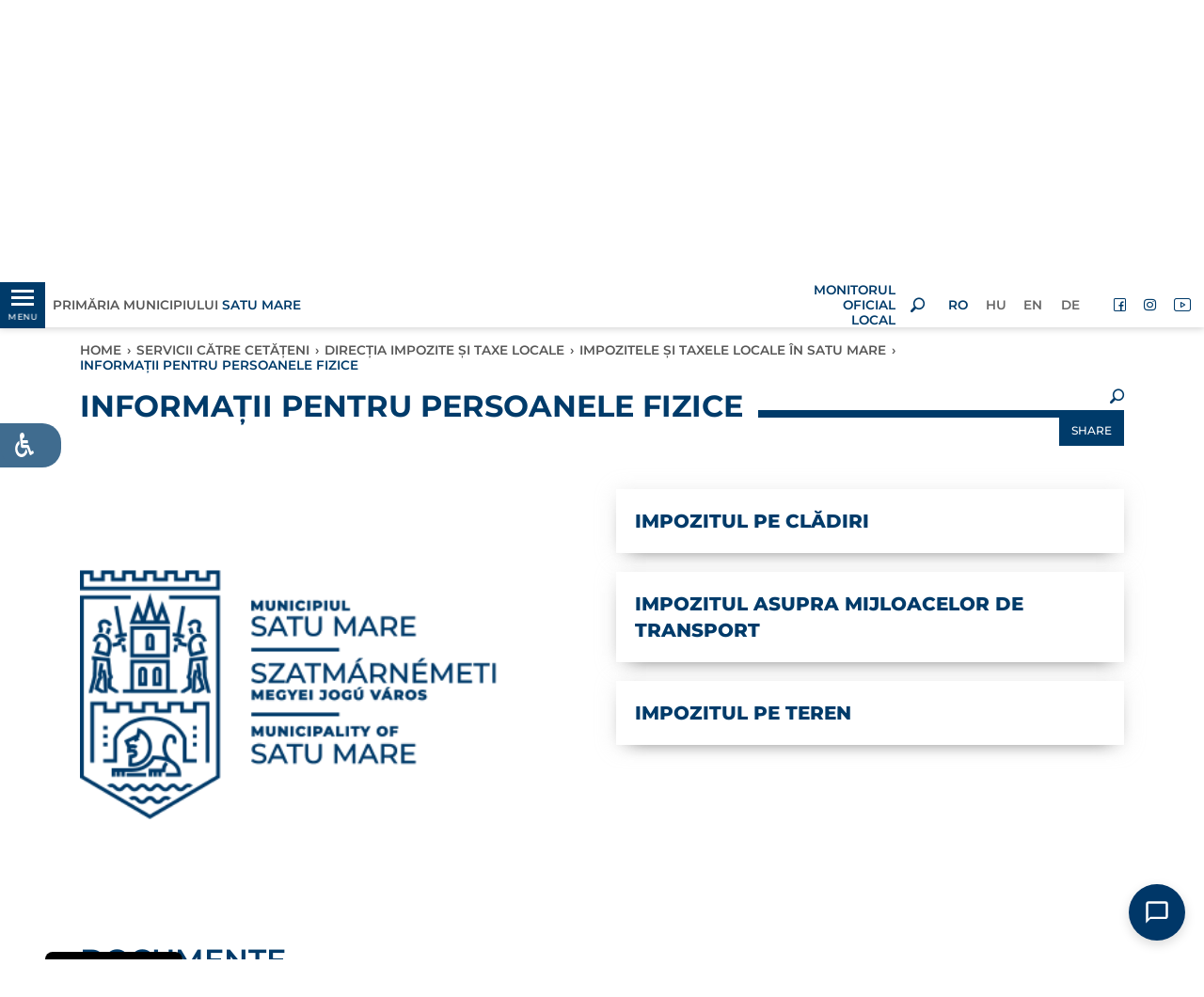

--- FILE ---
content_type: text/html; charset=UTF-8
request_url: https://www.primariasm.ro/serviciul-impunere-constatare-control-1
body_size: 20468
content:
<!DOCTYPE html>
<html lang="ro" class="">
<head>
    <meta charset="utf-8">
    <meta http-equiv="X-UA-Compatible" content="IE=edge">
    <meta name="csrf-token" content="Yy9t9VEuhTfoZJctj9shVyQARSGJ0LkADLaghYaf">

    
        <link rel="icon" href="https://www.primariasm.ro/themes/psm/images/favicon-32.png" sizes="32x32">
    
    
    <script src="https://www.primariasm.ro/vendor/core/packages/hitcm/js/hitcm.js?v=1688931840"></script>


    
    <title>informații pentru PERSOANEle FIZICE</title>
<meta name="viewport" content="width=device-width, initial-scale=1">
<meta property="og:description" content="">
<meta property="og:url" content="https://www.primariasm.ro/serviciul-impunere-constatare-control-1">
<meta property="og:title" content="informații pentru PERSOANEle FIZICE">
<meta property="og:type" content="article">
<meta name="twitter:title" content="informații pentru PERSOANEle FIZICE">
<meta name="twitter:description" content="">

<link  rel="preload" as="font" type="font/woff2" href="https://www.primariasm.ro/themes/psm/fonts/montserrat/montserrat-v24-latin-ext_latin-regular.woff2" crossorigin>
<link  rel="preload" as="font" type="font/woff2" href="https://www.primariasm.ro/themes/psm/fonts/montserrat/montserrat-v24-latin-ext_latin-500.woff2" crossorigin>
<link  rel="preload" as="font" type="font/woff2" href="https://www.primariasm.ro/themes/psm/fonts/montserrat/montserrat-v24-latin-ext_latin-600.woff2" crossorigin>
<link  rel="preload" as="font" type="font/woff2" href="https://www.primariasm.ro/themes/psm/fonts/montserrat/montserrat-v24-latin-ext_latin-700.woff2" crossorigin>
<link  rel="preload" as="font" type="font/woff2" href="https://www.primariasm.ro/themes/psm/fonts/montserrat/montserrat-v24-latin-ext_latin-italic.woff2" crossorigin>
<link  rel="preload" as="font" type="font/woff2" href="https://www.primariasm.ro/themes/psm/fonts/montserrat/montserrat-v24-latin-ext_latin-600italic.woff2" crossorigin>
<link  rel="preload" as="font" type="font/woff2" href="https://www.primariasm.ro/themes/psm/fonts/psm/font/psm.woff2?v=1688931838" crossorigin>
<link  rel="preload" as="style" type="text/css" href="https://www.primariasm.ro/vendor/core/libraries/bootstrap/4.4.1/css/bootstrap.min.css?v=1688931839" >
<link  rel="preload" as="style" type="text/css" href="https://www.primariasm.ro/themes/psm/css/app.css?v=1698932861" >

<style>.search__form .search__type{visibility: hidden;}

:root {
	--font-title: 'Montserrat', sans-serif;
	--font-text: 'Montserrat', sans-serif;
  	--color-title: 0,59,106;
	--color-text: 87,87,87;
	--color-a: 25,83,110;
}

:root {
    /*General:*/ 
        --theme-primary-font:'Montserrat', sans-serif;
        --theme-secondary-font:'Montserrat', sans-serif;

        --theme-primary-color:0,59,106;
        --theme-secondary-color:87,87,87;
  		--theme-light-color:255,255,255;

        --title-primary-color:0,59,106;
        --title-secondary-color:87,87,87;
        --title-light-color:255,255,255;

        --text-primary-color:87,87,87;
        --text-light-color:255,255,255;

        --background-primary-color:0,59,106;
		--background-light-color:255,255,255;
  
        --button-text-primary-color:0,59,106;
        --button-text-secondary-color:87,87,87;
        --button-text-light-color:255,255,255;

        --button-background-primary-color:0,59,106;
        --button-background-secondary-color:87,87,87;
        --button-background-light-color:255,255,255;
  	/* Index title color */
  		--index-title-color:0,59,106;
    /*Header:*/
        --header-primary-font:'Montserrat', sans-serif;
        --header-secondary-font:'Montserrat', sans-serif;

        --header-text-primary-color:0,59,106;
        --header-text-secondary-color:255,255,255;
  		--header-elements-color:0,59,106;

        --header-background-primary-color:0,59,106;
        --header-background-secondary-color:255,255,255;
  	/* Hambuger-header */
  		--hamburger-header-background-color:5,37,61;
 		--hamburger-header-hover-background-color:87,143,96;
 		--hamburger-header-active-background-color:252,182,26;
    /*Footer:*/
        --footer-primary-font:'Montserrat', sans-serif;
        --footer-secondary-font:'Montserrat', sans-serif;

        --footer-text-primary-color:255,255,255;
        --footer-text-secondary-color:0,59,106;

        --footer-background-primary-color:0,59,106;
        --footer-background-secondary--color:255,255,255;
}</style>




    <script>Hitcm.addAsyncs({"https:\/\/www.primariasm.ro\/vendor\/core\/plugins\/accessibility\/css\/accessibility-default.css?v=1688931840":{"tagname":"link","src":"href","node":"head","attr":{"rel":"stylesheet","as":"style","type":"text\/css"}},"https:\/\/www.primariasm.ro\/vendor\/core\/plugins\/accessibility\/css\/accessibility-integration.css?v=1688931840":{"tagname":"link","src":"href","node":"head","attr":{"rel":"stylesheet","as":"style","type":"text\/css"}},"https:\/\/www.primariasm.ro\/vendor\/core\/plugins\/hitsc\/css\/style.sc.css?v=1688931840":{"tagname":"link","src":"href","node":"head","attr":{"rel":"stylesheet","as":"style","type":"text\/css"}},"https:\/\/www.primariasm.ro\/vendor\/core\/plugins\/cookiebar\/css\/cookiebar-with-top-right-image-v2.css?v=1688931840":{"tagname":"link","src":"href","node":"head","attr":{"rel":"stylesheet","as":"style","type":"text\/css"}},"https:\/\/www.primariasm.ro\/themes\/psm\/css\/app-plugins.css?v=1688931838":{"tagname":"link","src":"href","node":"head","attr":{"rel":"stylesheet","as":"style","type":"text\/css"}},"https:\/\/www.primariasm.ro\/themes\/psm\/fonts\/psm.css?v=1688931838":{"tagname":"link","src":"href","node":"head","attr":{"rel":"stylesheet","as":"style","type":"text\/css"}}});</script>
    <link  rel="stylesheet" as="style" type="text/css" href="https://www.primariasm.ro/themes/psm/fonts/montserrat.css?v=1688931838" >
<link  rel="stylesheet" as="style" type="text/css" href="https://www.primariasm.ro/vendor/core/libraries/bootstrap/4.4.1/css/bootstrap.min.css?v=1688931839" >
<link  rel="stylesheet" as="style" type="text/css" href="https://www.primariasm.ro/themes/psm/css/app.css?v=1698932861" >


    <style type="text/css">
        /*#gdpr-cookie-message {display: none;}*/
        .section.featured_categories .icon {
            min-height: calc(4.5rem * 1.5);
        }
    </style>

    <script type="text/javascript">
        Hitcm.loadAsyncs();
    </script>
</head>
<body class="view-category  format-default">



<script type="text/javascript">
var themeMenu = {
	"desk-menu":{
		"slug": "main-menu",
		"lang": "ro",
		"view": 'menu.menu-hamburger2',
		"options": JSON.stringify({"class":"menu-main"}),
		"settings": JSON.stringify({"menu_pos":"desktop"}),
		"target": "desk-menu",
		"bp":{level:'min', value:992}
	},
	"mobile-menu-holder":{
		"slug": "main-menu",
		"lang": "ro",
		"view": 'menu.menu-hamburger2',
		"options": JSON.stringify({"class":"menu-main col","mob_m":"categ_pos"}),
		"target": "mobile-menu-holder",
		"bp":{level:'max', value:991}
	}
}
</script>

<aside class="left_panel">
    <div class="left_panel__wrap">
        <div class="hamburger-float-menu desktop-menu">
            <div class="top-img text-center">
                <a href="https://www.primariasm.ro" title="Primăria Municipiului Satu Mare">
	                
	                					<img class="logo-lg" src="https://www.primariasm.ro/storage/test-hit/logo-top-3-axa_png.webp" alt="Primăria Municipiului Satu Mare" width="97" height="155">
                </a>
            </div>
            <nav id="desk-menu" class="mmenu"></nav>
            
            
        </div>
    </div>
</aside>
<div class="left_panel__overlay"></div>


<div class="wrapper hbg_menu_tools">
			
		<header id="header" class="header">

    <div class="header-top d-flex align-items-center sticky">
        <div class="container-fluid px-0">
            <div class="row mx-0 __white_bgr">

                <div class="col-5 col-md-4 px-0 d-flex">
                    <div class="d-flex align-items-center">
                        <div id="mobile-menu-open-close-but" class="__left_panel left_panel__btnOpen">
                            <div class="hb_menu_holder">
                            <div class="menu-anim-hamb">
                                <span class="menu-global-anim-hamb menu-top-anim-hamb"></span>
                                <span class="menu-global-anim-hamb menu-middle-anim-hamb"></span>
                                <span class="menu-global-anim-hamb menu-bottom-anim-hamb"></span>
                                <span class="menu-global-anim-hamb menu-middle-anim-hamb text-anim-hamb">MENU</span>
                            </div>
                        </div>
                        </div>
                    </div>
                    <div class="header-top__slogan ml-0 ml-sm-2 d-flex align-items-center">
                        <a href="https://www.primariasm.ro" title="Primăria Municipiului Satu Mare">
                                                            Primăria Municipiului <span class="d-block d-lg-inline">Satu Mare</span>	
                                                    </a>
                    </div>
                </div>

                <div class="col-2 col-md-4 px-0">
                    <div class="header-top__logo">
                        <a class="img-fluid" href="https://www.primariasm.ro" title="Primăria Municipiului Satu Mare">
                            
                                                        <img src="https://www.primariasm.ro/storage/test-hit/logo-top-3-axa_png.webp" alt="Primăria Municipiului Satu Mare" width="97" height="155">
                        </a>
                    </div>
                </div>

                <div class="col-5 col-md-4 px-0 pr-md-2 d-flex justify-content-end align-items-center">
                                            
                        
                        <div class="header-top__slogan ml-0 d-flex justify-content-end text-right">
                            <a class="ml-0" href="https://www.primariasm.ro/monitorul-oficial-al-municipiului-satu-mare">
                                <span class="d-block">MONITORUL OFICIAL LOCAL</span>
                            </a>
                        </div>
                                        <div class="searchOpenBtn px-3 d-flex justify-content-center align-items-center">
                        <i class="psm-tools-search" style="width: 16px; line-height: 1;"></i>
                    </div>
                    <ul  class="menu menu-lang d-none d-md-flex mr-3">
		<li class="menu-item  active">
		<a href="https://www.primariasm.ro" target="_self" title="RO" class="menu-link active">
			<span class="txt">RO</span>
		</a>
	</li>
		<li class="menu-item  ">
		<a href="https://www.primariasm.ro/hu/tajekoztato-fizikai-szemelyeknek" target="_self" title="HU" class="menu-link ">
			<span class="txt">HU</span>
		</a>
	</li>
		<li class="menu-item  ">
		<a href="https://www.primariasm.ro/en" target="_self" title="EN" class="menu-link ">
			<span class="txt">EN</span>
		</a>
	</li>
		<li class="menu-item  ">
		<a href="https://www.primariasm.ro/de" target="_self" title="DE" class="menu-link ">
			<span class="txt">DE</span>
		</a>
	</li>
</ul>

                    <ul  class="menu menu-social d-none d-md-flex">
		<li class="menu-item hide-txt ">
		<a href="https://www.facebook.com/primariasatumare" target="_blank" rel=&quot;noopener&quot;  title="Facebook" class="menu-link ">
		<i class='psm-tools-facebook'></i> <span class="txt">Facebook</span>
		</a>
	</li>
		<li class="menu-item hide-txt ">
		<a href="https://www.instagram.com/primariasatumare/ " target="_self" title="Instagram" class="menu-link ">
		<i class='psm-tools-instagram'></i> <span class="txt">Instagram</span>
		</a>
	</li>
		<li class="menu-item hide-txt ">
		<a href="https://www.youtube.com/channel/UCHa8gJb5La228yQRpG0roYQ" target="_self" title="YouTube" class="menu-link ">
		<i class='psm-tools-youtube'></i> <span class="txt">YouTube</span>
		</a>
	</li>
	</ul>

                </div>
                
                <div class="mobile-menu">
                    <div class="hamburger-float-menu">
                        <nav id="mob-menu" class="mmenu">
                            <div class="mobile_lang_social_menu_holder">
                                <ul  class="menu menu-lang d-flex d-md-none mobile_lang_menu">
		<li class="menu-item  active">
		<a href="https://www.primariasm.ro" target="_self" title="RO" class="menu-link active">
			<span class="txt">RO</span>
		</a>
	</li>
		<li class="menu-item  ">
		<a href="https://www.primariasm.ro/hu/tajekoztato-fizikai-szemelyeknek" target="_self" title="HU" class="menu-link ">
			<span class="txt">HU</span>
		</a>
	</li>
		<li class="menu-item  ">
		<a href="https://www.primariasm.ro/en" target="_self" title="EN" class="menu-link ">
			<span class="txt">EN</span>
		</a>
	</li>
		<li class="menu-item  ">
		<a href="https://www.primariasm.ro/de" target="_self" title="DE" class="menu-link ">
			<span class="txt">DE</span>
		</a>
	</li>
</ul>

                                <ul  class="menu menu-social d-flex d-md-none mobile_social_menu">
		<li class="menu-item hide-txt ">
		<a href="https://www.facebook.com/primariasatumare" target="_blank" rel=&quot;noopener&quot;  title="Facebook" class="menu-link ">
		<i class='psm-tools-facebook'></i> <span class="txt">Facebook</span>
		</a>
	</li>
		<li class="menu-item hide-txt ">
		<a href="https://www.instagram.com/primariasatumare/ " target="_self" title="Instagram" class="menu-link ">
		<i class='psm-tools-instagram'></i> <span class="txt">Instagram</span>
		</a>
	</li>
		<li class="menu-item hide-txt ">
		<a href="https://www.youtube.com/channel/UCHa8gJb5La228yQRpG0roYQ" target="_self" title="YouTube" class="menu-link ">
		<i class='psm-tools-youtube'></i> <span class="txt">YouTube</span>
		</a>
	</li>
	</ul>

                            </div>
                            
                            <div id="mobile-menu-holder"></div>
                        </nav>
                    </div>
                </div>

            </div>
        </div>
    </div>
    <div class="below-sticky"></div>

    <div class="search__layer container-fluid ">
	<div class="search__form d-flex align-items-center justify-content-center">
		<form action="https://www.primariasm.ro/search">
			<div class="row">

				<div class="col-2 col-sm-3">
					&nbsp;
				</div>

				<div class="col-8 col-sm-6 flex-column">

					<div class="search__inputbox d-flex">
						<div class="search__input">
							<input type="text" name="q" placeholder="" autocomplete="on" value="" aria-label="keyword">
						</div>
						<div class="search__button">
							<button aria-label="search">
								<i class="psm-tools-search"></i>
							</button>
													</div>
					</div>

					<div class="search__type d-flex align-items-center">
												<input type="radio" name="t" value="lc" id="6G1YSTHO9V" checked=&quot;checked&quot;>
						<label for="6G1YSTHO9V" class="d-flex align-items-center">
							<span class="inp"></span>
							<span class="txt">Ultimele</span>
						</label>
												<input type="radio" name="t" value="a" id="F2WVG3HP6A">
						<label for="F2WVG3HP6A" class="d-flex align-items-center">
							<span class="inp"></span>
							<span class="txt">Oricând</span>
						</label>
					</div>

				</div>

				<div class="searchCloseBtn col-2 col-sm-2 offset-sm-1 d-flex align-items-center justify-content-end">
					<span class="search__button-close pr-0 pr-md-3">×</span>
				</div>

			</div>
		</form>
	</div>
</div>

    
    
        <style type="text/css">
            .img-h100 figure,
            .img-h100 picture,
            .img-h100 img {
                width: 100%;
                height: 100%;
            }
            .img-h100 img {
                object-fit: cover;
            }
            .banner {
                height: 300px;
            }
            @media (max-width: 767.98px) {
                .banner {
                    height: 240px;
                }
            }
            @media (max-width: 575.98px) {
                .banner {
                    height: 180px;
                }
            }
            .carousel img {
                -webkit-transition: all 3.5s ease-out;
                transition: all 3.5s ease-out, filter 3.5s;
                /*filter: brightness(0.85);*/
                transform: scale(1.2);
            }
            .carousel .active img {
                filter: brightness(1);
                transform: scale(1);
            }
        </style>
        <div id="desktopCarousel" class="banner img-h100 d-none d-lg-block">
            <div class="carousel carousel-fade slide h-100" data-ride="carousel" data-interval="5000">
                <div class="carousel-inner h-100">
                                            <div class="carousel-item h-100">
                            <figure>
	<picture class="" style="" >

											<source media="(max-width: 575.98px)" srcset="https://www.primariasm.ro/storage/images-site/website-cover-photo-februarie-540x304_jpg.webp">
														<source media="(max-width: 991.98px)" srcset="https://www.primariasm.ro/storage/images-site/website-cover-photo-februarie-800x300_jpg.webp">
														<source media="(max-width: 1199.98px)" srcset="https://www.primariasm.ro/storage/images-site/website-cover-photo-februarie-1500x300_jpg.webp">
														<source media="(max-width: 1399.98px)" srcset="https://www.primariasm.ro/storage/images-site/website-cover-photo-februarie-1920x300_jpg.webp">
							
		<img src="https://www.primariasm.ro/storage/images-site/website-cover-photo-februarie-1920x300_jpg.webp" alt="" class="" width="1920" height="300">

	</picture>
</figure>

                        </div>
                                            <div class="carousel-item h-100">
                            <figure>
	<picture class="lazy" style="" >

											<data-src media="(max-width: 575.98px)" srcset="https://www.primariasm.ro/storage/images-site/bzs-varos-panorama-540x304_jpg.webp"></data-src>
														<data-src media="(max-width: 991.98px)" srcset="https://www.primariasm.ro/storage/images-site/bzs-varos-panorama-800x300_jpg.webp"></data-src>
														<data-src media="(max-width: 1199.98px)" srcset="https://www.primariasm.ro/storage/images-site/bzs-varos-panorama-1500x300_jpg.webp"></data-src>
														<data-src media="(max-width: 1399.98px)" srcset="https://www.primariasm.ro/storage/images-site/bzs-varos-panorama-1920x300_jpg.webp"></data-src>
							
		<img src="[data-uri]" data-src="https://www.primariasm.ro/storage/images-site/bzs-varos-panorama-1920x300_jpg.webp" alt="" class="" width="1920" height="300">

	</picture>
</figure>

                        </div>
                                    </div>
            </div>
        </div>
        
        
    
        <style type="text/css">
            .img-h100 figure,
            .img-h100 picture,
            .img-h100 img {
                width: 100%;
                height: 100%;
            }
            .img-h100 img {
                object-fit: cover;
            }
            .banner {
                height: 300px;
            }
            @media (max-width: 767.98px) {
                .banner {
                    height: 240px;
                }
            }
            @media (max-width: 575.98px) {
                .banner {
                    height: 180px;
                }
            }
            .carousel img {
                -webkit-transition: all 3.5s ease-out;
                transition: all 3.5s ease-out, filter 3.5s;
                /*filter: brightness(0.85);*/
                transform: scale(1.2);
            }
            .carousel .active img {
                filter: brightness(1);
                transform: scale(1);
            }
        </style>
        <div id="mobileCarousel" class="banner img-h100 d-lg-none">
            <div class="carousel carousel-fade slide h-100" data-ride="carousel" data-interval="5000">
                <div class="carousel-inner h-100">
                                            <div class="carousel-item h-100">
                            <figure>
	<picture class="" style="" >

											<source media="(max-width: 575.98px)" srcset="https://www.primariasm.ro/storage/images-site/website-cover-photo-februarie-550x250_jpg.webp">
														<source media="(max-width: 991.98px)" srcset="https://www.primariasm.ro/storage/images-site/website-cover-photo-februarie-800x300_jpg.webp">
														<source media="(max-width: 1199.98px)" srcset="https://www.primariasm.ro/storage/images-site/website-cover-photo-februarie-1500x300_jpg.webp">
														<source media="(max-width: 1399.98px)" srcset="https://www.primariasm.ro/storage/images-site/website-cover-photo-februarie-1920x300_jpg.webp">
							
		<img src="https://www.primariasm.ro/storage/images-site/website-cover-photo-februarie-1920x300_jpg.webp" alt="" class="" width="1920" height="300">

	</picture>
</figure>

                        </div>
                                            <div class="carousel-item h-100">
                            <figure>
	<picture class="lazy" style="" >

											<data-src media="(max-width: 575.98px)" srcset="https://www.primariasm.ro/storage/images-site/bzs-varos-panorama-550x250_jpg.webp"></data-src>
														<data-src media="(max-width: 991.98px)" srcset="https://www.primariasm.ro/storage/images-site/bzs-varos-panorama-800x300_jpg.webp"></data-src>
														<data-src media="(max-width: 1199.98px)" srcset="https://www.primariasm.ro/storage/images-site/bzs-varos-panorama-1500x300_jpg.webp"></data-src>
														<data-src media="(max-width: 1399.98px)" srcset="https://www.primariasm.ro/storage/images-site/bzs-varos-panorama-1920x300_jpg.webp"></data-src>
							
		<img src="[data-uri]" data-src="https://www.primariasm.ro/storage/images-site/bzs-varos-panorama-1920x300_jpg.webp" alt="" class="" width="1920" height="300">

	</picture>
</figure>

                        </div>
                                    </div>
            </div>
        </div>
        
    
</header>

	<div id="body" class="body">
		<section class="section__evidenta_pers __consilieri_post1 mb-5">
	<div class="container">
		<div class="row">

			<div class="col-12 ">
			<div class="breadcrumb__wrap">
	<ul class="breadcrumb">
			<li class="">
		<a href="https://www.primariasm.ro" title="Home">Home</a><span>›</span>
		
		</li>
			<li class="">
		<a href="https://www.primariasm.ro/servicii-catre-cetateni" title="SERVICII CĂTRE CETĂȚENI">SERVICII CĂTRE CETĂȚENI</a><span>›</span>
		
		</li>
			<li class="">
		<a href="https://www.primariasm.ro/ditl" title="DIRECȚIA IMPOZITE ȘI TAXE LOCALE">DIRECȚIA IMPOZITE ȘI TAXE LOCALE</a><span>›</span>
		
		</li>
			<li class="">
		<a href="https://www.primariasm.ro/taxe-si-impozite" title="IMPOZITELE ȘI TAXELE LOCALE ÎN SATU MARE">IMPOZITELE ȘI TAXELE LOCALE ÎN SATU MARE</a><span>›</span>
		
		</li>
			<li class="active">
		
		informații pentru PERSOANEle FIZICE
		</li>
		</ul>
</div>
		<div class="content_title  line_inline ">
				<div class="search__layer container-fluid position-relative px-0">
	<div class="search__form d-flex align-items-center justify-content-center">
		<form action="https://www.primariasm.ro/serviciul-impunere-constatare-control-1">
			<div class="row">

				<div class="col-2 col-sm-3">
					&nbsp;
				</div>

				<div class="col-8 col-sm-6 flex-column">

					<div class="search__inputbox d-flex">
						<div class="search__input">
							<input type="text" name="q" placeholder="" autocomplete="on" value="" aria-label="keyword">
						</div>
						<div class="search__button">
							<button name="search" value="" aria-label="search">
								<i class="psm-tools-search"></i>
							</button>
															<input type="hidden" name="in" value="236">
													</div>
					</div>

					<div class="search__type d-flex align-items-center">
												<input type="radio" name="t" value="lc" id="KJ0EWZ5P7C" checked=&quot;checked&quot;>
						<label for="KJ0EWZ5P7C" class="d-flex align-items-center">
							<span class="inp"></span>
							<span class="txt">Ultimele</span>
						</label>
												<input type="radio" name="t" value="a" id="W3ABQ85FKF">
						<label for="W3ABQ85FKF" class="d-flex align-items-center">
							<span class="inp"></span>
							<span class="txt">Oricând</span>
						</label>
					</div>

				</div>

				<div class="searchCloseBtn col-2 col-sm-2 offset-sm-1 d-flex align-items-center justify-content-end">
					<span class="search__button-close pr-0 pr-md-3">×</span>
				</div>

			</div>
		</form>
	</div>
</div>
				<div class="content_title__title ">
				
						informații pentru PERSOANEle FIZICE
		</div>
				<div class="content_title__tools">
			<i class="psm-tools-search searchOpenBtn"></i>
			
		</div>
						<div class="col-12 share_box_holder px-0">
<div id="share__box" class="share_box">
	<div class="open_share_box">
		<button id="openShare">Share</button>
	</div>

<div class="share_box_container position_relative">
	<div class="close_btn text-right"> x </div>
	<div class="box_title text-center mb-1">
		<span>Share</span>
	</div>
	<div class="box_content d-flex py-2 px-3 justify-content-center align-items-center">

         <div class="social-icon fb_share mx-3 text-center">
          <a href="https://www.facebook.com/sharer.php?u=https://www.primariasm.ro/serviciul-impunere-constatare-control-1" target="_blank" rel="noopener">
          <div class="d-inline-block ">
          	<div class="s-i-bck ">
         <i class="fab fa-facebook-f"></i>
     	</div>
        </div>
      	<span class="s-i-text">FACEBOOK</span>
        </a>
         </div>
         <div class="social-icon email_share mx-3 position-relative text-center">
         	 <a href="/cdn-cgi/l/email-protection#8eb1fdfbece4ebedfab3a8ece1eaf7b3e6fafafefdb4a1a1f9f9f9a0fefce7e3effce7effde3a0fce1a1fdebfcf8e7ede7fbe2a3e7e3fefbe0ebfceba3ede1e0fdfaeffaeffceba3ede1e0fafce1e2a3bf" target="_blank" rel="nofollow">
				<div class="d-flex justify-content-center align-items-center ">  
					<div class="s-i-bck ">
						<i class="far fa-envelope"></i>
					</div>
				</div>
       			 <span class="s-i-text">EMAIL</span>
        
         		</a>
		        </div>
		         </div>

        
		
<div class="box_link_copy">
	<div class="link_containerc d-flex align-items-center">
		<div class="page_link">
			
			<input type="text" name="data_url" id="page_link" value="https://www.primariasm.ro/serviciul-impunere-constatare-control-1">
	</div>
	<div class="copy_link_btn ">
<button id="copyClipboard">COPY</button>
	</div>
</div>
</div>
</div>
</div>
</div>
 
			</div>
</div>


			
				<div class="col-12">
					<div class="row">
						
						<div class="col-12 col-md-6 col-lg-5 info-box-with-image mt-2 mt-lg-3">
	<div class="">
		<div class="post_image">
						<figure>
	<picture class="lazy" style="" >

											<data-src media="(max-width: 767.98px)" srcset="https://www.primariasm.ro/themes/psm/images/default-image-psm.png"></data-src>
														<data-src media="(max-width: 991.98px)" srcset="https://www.primariasm.ro/themes/psm/images/default-image-psm.png"></data-src>
														<data-src media="(max-width: 1199.98px)" srcset="https://www.primariasm.ro/themes/psm/images/default-image-psm.png"></data-src>
														<data-src media="(max-width: 1399.98px)" srcset="https://www.primariasm.ro/themes/psm/images/default-image-psm.png"></data-src>
							
		<img src="[data-uri]" data-src="https://www.primariasm.ro/themes/psm/images/default-image-psm.png" alt="informații pentru PERSOANEle FIZICE" class="img-fluid" width="475" height="267">

	</picture>
</figure>

					</div>
	</div>
	</div>


						
						<div class="col-12 col-md-6 col-lg-6 offset-lg-1 category_tree mt-4 mt-lg-0">
	<div class="list-holder">
		<ul>
					<li>
								<a href="impozitul-pe-cladiri-rezidentiale" title="Impozitul pe clădiri">
					<div class="list-box ">
						<h4 class="category-title">
							Impozitul pe clădiri
						</h4>
					</div>
				</a>
			</li>
					<li>
								<a href="impozitul-asupra-mijloacelor-de-transport-1" title="Impozitul asupra mijloacelor de transport">
					<div class="list-box ">
						<h4 class="category-title">
							Impozitul asupra mijloacelor de transport
						</h4>
					</div>
				</a>
			</li>
					<li>
								<a href="impozitul-pe-teren-1" title="IMPOZITUL PE TEREN">
					<div class="list-box ">
						<h4 class="category-title">
							IMPOZITUL PE TEREN
						</h4>
					</div>
				</a>
			</li>
				</ul>
	</div>
</div>

					</div>
				</div>

				<div class="col-12">
					<div class="child_post_title_h postition-relative mt-4 mb-3">

												
												
						
					</div>
				</div>

				
				<div class="col-12 ">
		<div class="content_title size_md line_inline ">
				<div class="content_title__title ">
				
						Documente
		</div>
					</div>
</div>


		
		<div class="col-12 attached_documents"> 
			<div class="documents_h postition-relative mt-4 mb-5">
				<ul class="w-100">
					
											
													<li class="tabcontent " style="">
								<div class="document_box">
									<div class="document_box_header d-flex">
										<div class="document_img">
											<i class="psm-tools-document"></i> 
										</div>
										<div class="document_date">
											<span>2021.02.02</span>
										</div>
									</div>
									<div class="document_box_body col-12 col-lg-11 px-0 pt-3">
										<div class="document_box_title d-block w-100 pb-3">
											<a href="https://www.primariasm.ro/storage/directia-de-impozite-si-taxe-locale-tutoriale/informatii-utile-contribuabili-icc/inregistrare-clad-pf.pdf" download=""><span>DOCUMENT: inregistrare-clad-pf.pdf</span></a>
										</div>
										<div class="document_box_description d-block w-100" >
											<span>Informare înregistrare clădire persoana fizică</span>
										</div>
									</div>
								</div>
							</li>
																	
													<li class="tabcontent " style="">
								<div class="document_box">
									<div class="document_box_header d-flex">
										<div class="document_img">
											<i class="psm-tools-document"></i> 
										</div>
										<div class="document_date">
											<span>2021.02.02</span>
										</div>
									</div>
									<div class="document_box_body col-12 col-lg-11 px-0 pt-3">
										<div class="document_box_title d-block w-100 pb-3">
											<a href="https://www.primariasm.ro/storage/directia-de-impozite-si-taxe-locale-tutoriale/informatii-utile-contribuabili-icc/scoatere-evid-clad-pf.pdf" download=""><span>DOCUMENT: scoatere-evid-clad-pf.pdf</span></a>
										</div>
										<div class="document_box_description d-block w-100" >
											<span>Informare scădere din evidență cladire persoana fizică </span>
										</div>
									</div>
								</div>
							</li>
																	
													<li class="tabcontent " style="">
								<div class="document_box">
									<div class="document_box_header d-flex">
										<div class="document_img">
											<i class="psm-tools-document"></i> 
										</div>
										<div class="document_date">
											<span>2021.02.02</span>
										</div>
									</div>
									<div class="document_box_body col-12 col-lg-11 px-0 pt-3">
										<div class="document_box_title d-block w-100 pb-3">
											<a href="https://www.primariasm.ro/storage/directia-de-impozite-si-taxe-locale-tutoriale/informatii-utile-contribuabili-icc/eval-clad-pf.pdf" download=""><span>DOCUMENT: eval-clad-pf.pdf</span></a>
										</div>
										<div class="document_box_description d-block w-100" >
											<span></span>
										</div>
									</div>
								</div>
							</li>
											
																
									</ul>
			</div> 
		</div>
	

				
				

						
		</div>
	</div>
</section>
	</div>
	<footer id="footer" class="footer px-md-3 py-3">
	<div class="container">
		<div class="row">
			
			<div class="col-6 col-md-6 col-lg-3 order-1 order-lg-1 logo">
				
																	<img style="max-width: 190px; height:auto;" src="https://www.primariasm.ro/storage/new-satumare-logo.png" alt="Primăria Municipiului Satu Mare">
															
				
			</div>

			<div class="col-12 col-md-12 col-lg-4 order-4 order-lg-2 d-flex flex-column mt-4 mt-md-2 justify-content-center">
				
				<ul  class="menu menu-footer text-center text-lg-left">
		<li class="menu-item  ">
		<a href="https://primariasm.ro/protectia-datelor-personale" target="_self" title="PROTECȚIA DATELOR PERSONALE" class="menu-link ">
		<span class="txt">PROTECȚIA DATELOR PERSONALE</span>
		</a>
	</li>
	</ul>


				<div class="d-flex justify-content-center mt-2">
					<a href="https://play.google.com/store/apps/details?id=ro.primariasm.portal" target="_blank" title="Get it on Google Play" style="padding: 1rem .25rem 0 0;">
						<svg class="img-fluid" width="185" height="58" viewBox="0 0 185 58" fill="none" xmlns="http://www.w3.org/2000/svg">
							<path d="M170.6 57.2H13.8999C6.3999 57.2 0.399902 51.2 0.399902 43.7V14.1C0.399902 6.59997 6.3999 0.599976 13.8999 0.599976H170.7C178.2 0.599976 184.2 6.59997 184.2 14.1V43.7C184.1 51.2 178.1 57.2 170.6 57.2Z" fill="#F0F5F7"/>
							<path d="M72.6997 19.4C72.6997 20.2 72.4997 20.9 71.9997 21.4C71.3997 22 70.6997 22.3 69.7997 22.3C68.8997 22.3 68.1997 22 67.5997 21.4C66.9997 20.8 66.6997 20 66.6997 19.1C66.6997 18.2 66.9997 17.4 67.5997 16.8C68.1997 16.2 68.9997 15.9 69.7997 15.9C70.1997 15.9 70.5997 16 70.9997 16.2C71.3997 16.4 71.6997 16.6 71.8997 16.9L71.3997 17.4C70.9997 16.9 70.3997 16.7 69.6997 16.7C69.0997 16.7 68.4997 16.9 67.9997 17.4C67.4997 17.9 67.2997 18.4 67.2997 19.2C67.2997 19.9 67.4997 20.5 67.9997 21C68.4997 21.5 68.9997 21.7 69.6997 21.7C70.3997 21.7 70.8997 21.5 71.3997 21C71.6997 20.7 71.8997 20.3 71.8997 19.8H69.6997V19H72.5997C72.5997 19.1 72.6997 19.3 72.6997 19.4Z" fill="#333333"/>
							<path d="M77.2998 16.9H74.4998V18.8H76.9998V19.5H74.4998V21.4H77.2998V22.1H73.7998V16H77.2998V16.9Z" fill="#333333"/>
							<path d="M80.5996 22.2001H79.7996V16.9001H78.0996V16.2001H82.2996V16.9001H80.5996V22.2001Z" fill="#333333"/>
							<path d="M85.2998 22.2V16.1H86.0998V22.2H85.2998Z" fill="#333333"/>
							<path d="M89.4995 22.2001H88.6995V16.9001H86.9995V16.2001H91.1995V16.9001H89.4995V22.2001Z" fill="#333333"/>
							<path d="M99.0998 21.4C98.4998 22 97.7998 22.3 96.8998 22.3C95.9998 22.3 95.2998 22 94.6998 21.4C94.0998 20.8 93.7998 20 93.7998 19.2C93.7998 18.4 94.0998 17.6 94.6998 17C95.2998 16.4 95.9998 16.1 96.8998 16.1C97.7998 16.1 98.4998 16.4 99.0998 17C99.6998 17.6 99.9998 18.4 99.9998 19.2C99.9998 20.1 99.6998 20.8 99.0998 21.4ZM95.1998 20.9C95.6998 21.4 96.1998 21.6 96.7998 21.6C97.3998 21.6 97.9998 21.4 98.3998 20.9C98.8998 20.4 99.0998 19.9 99.0998 19.2C99.0998 18.5 98.8998 17.9 98.3998 17.5C97.8998 17 97.3998 16.8 96.7998 16.8C96.1998 16.8 95.5998 17 95.1998 17.5C94.6998 18 94.4998 18.5 94.4998 19.2C94.4998 19.9 94.7998 20.5 95.1998 20.9Z" fill="#333333"/>
							<path d="M101.1 22.2V16.1H102L104.9 20.8V19.6V16.1H105.7V22.2H104.9L101.8 17.3V18.5V22.3L101.1 22.2Z" fill="#333333"/>
							<path d="M93.5998 31.0999C92.3998 31.0999 91.2998 31.5999 90.4998 32.2999C89.6998 33.0999 89.2998 34.1 89.2998 35.4C89.2998 36.7 89.7998 37.7999 90.6998 38.5999C91.4998 39.2999 92.4998 39.6999 93.5998 39.6999C94.6998 39.6999 95.5998 39.2999 96.3998 38.6999C97.2998 37.8999 97.8998 36.8 97.8998 35.4C97.8998 34.4 97.5998 33.4999 96.9998 32.7999C96.1998 31.6999 94.9998 31.0999 93.5998 31.0999ZM93.5998 38C92.2998 38 91.1998 36.9 91.1998 35.4C91.1998 33.9 92.2998 32.7999 93.5998 32.7999C94.8998 32.7999 95.9998 33.9 95.9998 35.4C95.9998 36.9 94.8998 38 93.5998 38ZM84.1998 31.0999C83.2998 31.0999 82.4998 31.3999 81.7998 31.7999C80.5998 32.4999 79.8998 33.8 79.8998 35.4C79.8998 36.6 80.3998 37.7 81.1998 38.5C81.9998 39.3 83.0998 39.6999 84.1998 39.6999C85.1998 39.6999 86.0998 39.4 86.7998 38.8C87.7998 38 88.4998 36.8 88.4998 35.4C88.4998 34.6 88.2998 33.8 87.8998 33.2C87.1998 31.9 85.7998 31.0999 84.1998 31.0999ZM84.1998 38C82.8998 38 81.7998 36.9 81.7998 35.4C81.7998 33.9 82.8998 32.7999 84.1998 32.7999C85.4998 32.7999 86.5998 33.9 86.5998 35.4C86.5998 36.9 85.4998 38 84.1998 38ZM72.9998 32.4V34.2H75.2998H77.3998C77.2998 35.2 76.8998 36 76.3998 36.5C75.7998 37.1 74.7998 37.7999 72.9998 37.7999C70.2998 37.7999 68.1998 35.6 68.1998 32.9C68.1998 30.2 70.2998 28 72.9998 28C74.3998 28 75.4998 28.5999 76.2998 29.2999L77.5998 28C76.4998 27 75.0998 26.2 72.9998 26.2C71.7998 26.2 70.5998 26.4999 69.5998 27.0999C67.5998 28.2999 66.2998 30.3999 66.2998 32.7999C66.2998 35.2999 67.6998 37.4999 69.7998 38.5999C70.7998 39.0999 71.8998 39.4 73.0998 39.4C75.0998 39.4 76.5998 38.8 77.7998 37.5C78.9998 36.3 79.3998 34.6 79.3998 33.2C79.3998 32.8 79.3998 32.3999 79.2998 32.0999H75.9998L72.9998 32.4ZM118.7 33.7999C118.3 32.7999 117.3 31.0999 115 31.0999C114 31.0999 113.2 31.4 112.5 32C111.6 32.8 111 33.9 111 35.4C111 37.8 112.8 39.6999 115.3 39.6999C117.3 39.6999 118.4 38.4999 118.9 37.7999L117.4 36.7999C116.9 37.4999 116.2 38 115.3 38C114.3 38 113.7 37.6 113.2 36.7L118.9 34.2999L118.7 33.7999ZM112.9 35.2C112.9 33.5 114.2 32.7 115.1 32.7C115.8 32.7 116.5 33.0999 116.7 33.5999L114.7 34.4L112.9 35.2ZM108.2 39.4H110.1V26.7999H108.2V39.4ZM105.1 32C104.6 31.5 103.8 31 102.8 31C101.8 31 100.9 31.3999 100.1 32.0999C99.1998 32.8999 98.6998 33.9999 98.6998 35.2999C98.6998 36.7999 99.4998 38.1 100.6 38.9C101.3 39.4 102 39.5999 102.8 39.5999C103.8 39.5999 104.6 39.0999 105.1 38.5999H105.2V39.1999C105.2 40.7999 104.3 41.6999 102.9 41.6999C101.7 41.6999 101 40.8999 100.7 40.1999L98.9998 41C99.4998 42.1 100.7 43.5 102.8 43.5C105 43.5 106.9 42.2 106.9 39V31.2999H105.1V32ZM103 38C101.7 38 100.6 36.9 100.6 35.4C100.6 33.9 101.7 32.7999 103 32.7999C104.3 32.7999 105.3 33.9 105.3 35.4C105.2 36.9 104.2 38 103 38ZM127.6 26.7999H123.1V39.4H125V34.5999H127.6C128.8 34.5999 130 34.1 130.8 33.2C131.4 32.6 131.8 31.7 131.8 30.7C131.8 29.7 131.4 28.8 130.9 28.2C130 27.3 128.8 26.7999 127.6 26.7999ZM127.6 32.9H124.9V28.5999H127.6C129 28.5999 129.8 29.7999 129.8 30.7999C129.8 31.6999 129 32.9 127.6 32.9ZM139.3 31C137.9 31 136.5 31.6 135.9 32.9L137.6 33.5999C138 32.8999 138.6 32.7 139.3 32.7C140.3 32.7 141.3 33.2999 141.3 34.2999V34.4C141 34.2 140.2 33.9 139.3 33.9C138.5 33.9 137.7 34.1 137.1 34.4C136.3 34.9 135.7 35.6 135.7 36.7C135.7 37.6 136.1 38.4 136.8 38.8C137.4 39.2 138.1 39.4 138.8 39.4C140.1 39.4 140.8 38.7999 141.2 38.1999H141.3V39.1999H143.1V36.2V34.2999C143.1 32.9999 142.5 32 141.6 31.4C140.9 31.2 140.1 31 139.3 31ZM139 38C138.4 38 137.5 37.7 137.5 36.9C137.5 35.9 138.6 35.5999 139.5 35.5999C140.3 35.5999 140.7 35.8 141.2 36C141.1 37.1 140.1 38 139 38ZM149.7 31.2999L148.8 33.5999L147.5 36.7999H147.4L145.2 31.2999H143.2L144.8 35L146.5 39L144.6 43.3H146.6L150.3 34.9L151.8 31.4L149.7 31.2999ZM132.8 39.4H134.7V26.7999H132.8V39.4Z" fill="#333333"/>
							<path d="M51.8998 24.4999L36.8998 15.6999C36.0998 15.1999 35.1998 15.4999 34.7998 16.0999L47.4998 28.9L51.8998 24.4999Z" fill="url(#paint0_linear_10_1637)"/>
							<path d="M34.5 40.7C34.5 41.1 34.6 41.4 34.8 41.6L47.5 28.9L34.8 16.1C34.6 16.4 34.5 16.7 34.5 17.1V40.7Z" fill="url(#paint1_linear_10_1637)"/>
							<path d="M51.9 33.3L57 30.3C58.1 29.7 58.1 28.1 57 27.5L51.9 24.5L47.5 28.9L51.9 33.3Z" fill="url(#paint2_linear_10_1637)"/>
							<path d="M34.7998 41.6C35.2998 42.3 36.1998 42.5 36.9998 42.1L51.8998 33.3L47.4998 28.9L34.7998 41.6Z" fill="url(#paint3_linear_10_1637)"/>
							<defs>
							<linearGradient id="paint0_linear_10_1637" x1="14.4646" y1="-2.22795" x2="45.4115" y2="23.1976" gradientUnits="userSpaceOnUse">
							<stop stop-color="#32A071"/>
							<stop offset="0.0685" stop-color="#2DA771"/>
							<stop offset="0.4762" stop-color="#15CF74"/>
							<stop offset="0.8009" stop-color="#06E775"/>
							<stop offset="1" stop-color="#00F076"/>
							</linearGradient>
							<linearGradient id="paint1_linear_10_1637" x1="56.3752" y1="28.767" x2="33.2673" y2="28.9033" gradientUnits="userSpaceOnUse">
							<stop stop-color="#00A0FF"/>
							<stop offset="0.00657445" stop-color="#00A1FF"/>
							<stop offset="0.2601" stop-color="#00BEFF"/>
							<stop offset="0.5122" stop-color="#00D2FF"/>
							<stop offset="0.7604" stop-color="#00DFFF"/>
							<stop offset="1" stop-color="#00E3FF"/>
							</linearGradient>
							<linearGradient id="paint2_linear_10_1637" x1="59.6118" y1="29.5384" x2="38.7533" y2="27.9025" gradientUnits="userSpaceOnUse">
							<stop stop-color="#FFE000"/>
							<stop offset="0.4087" stop-color="#FFBD00"/>
							<stop offset="0.7754" stop-color="#FFA500"/>
							<stop offset="1" stop-color="#FF9C00"/>
							</linearGradient>
							<linearGradient id="paint3_linear_10_1637" x1="56.8939" y1="26.3527" x2="16.7448" y2="53.0053" gradientUnits="userSpaceOnUse">
							<stop stop-color="#FF3A44"/>
							<stop offset="1" stop-color="#C31162"/>
							</linearGradient>
							</defs>
						</svg>
					</a>
					<a href="https://apps.apple.com/us/app/portal-primaria-satu-mare/id6444799140" target="_blank" title="Download on the App Store" style="padding: 1rem 0 0 .25rem;">
						<svg class="img-fluid" width="185" height="58" viewBox="0 0 185 58" fill="none" xmlns="http://www.w3.org/2000/svg">
							<path d="M171 57.3999H14.2998C6.7998 57.3999 0.799805 51.3999 0.799805 43.8999V14.2999C0.799805 6.79993 6.7998 0.799927 14.2998 0.799927H171C178.5 0.799927 184.5 6.79993 184.5 14.2999V43.8999C184.5 51.2999 178.5 57.3999 171 57.3999Z" fill="#F0F5F7"/>
							<path d="M73.0998 15.1C75.0998 15.1 76.2998 16.4 76.2998 18.5C76.2998 20.7 75.0998 21.9 73.0998 21.9H70.7998V15H73.0998V15.1ZM71.6998 21.2H73.0998C74.6998 21.2 75.4998 20.2 75.4998 18.6C75.4998 16.9 74.5998 15.9 73.0998 15.9H71.6998V21.2Z" fill="#333333"/>
							<path d="M77.5 19.5C77.5 17.9 78.4 16.9 79.8 16.9C81.2 16.9 82.1 17.9 82.1 19.5C82.1 21.1 81.2 22.1 79.8 22.1C78.5 22.1 77.5 21.1 77.5 19.5ZM81.3 19.5C81.3 18.3 80.7 17.7 79.9 17.7C79 17.7 78.5 18.4 78.5 19.5C78.5 20.6 79.1 21.3 79.9 21.3C80.7 21.3 81.3 20.7 81.3 19.5Z" fill="#333333"/>
							<path d="M88.3 22H87.5L86.4 18.2L85.3 22H84.5L83 17H83.8L84.8 21L85.9 17H86.7L87.8 21L88.8 17H89.6L88.3 22Z" fill="#333333"/>
							<path d="M90.8999 17H91.6999V17.8C91.9999 17.3 92.4999 16.9 93.2999 16.9C94.3999 16.9 94.9999 17.6 94.9999 18.7V22H94.1999V18.9C94.1999 18.1 93.7999 17.7 93.0999 17.7C92.2999 17.7 91.7999 18.3 91.7999 19.1V22H90.9999V17H90.8999Z" fill="#333333"/>
							<path d="M96.5 15.1H97.3V22H96.5V15.1Z" fill="#333333"/>
							<path d="M98.6997 19.5C98.6997 17.9 99.5997 16.9 101 16.9C102.4 16.9 103.3 17.9 103.3 19.5C103.3 21.1 102.4 22.1 101 22.1C99.6997 22.1 98.6997 21.1 98.6997 19.5ZM102.5 19.5C102.5 18.3 101.9 17.7 101.1 17.7C100.3 17.7 99.6997 18.4 99.6997 19.5C99.6997 20.6 100.3 21.3 101.1 21.3C101.9 21.3 102.5 20.7 102.5 19.5Z" fill="#333333"/>
							<path d="M104.4 20.6C104.4 19.8 105 19.2 106.2 19.2L107.6 19.1V18.7C107.6 18.1 107.2 17.7 106.5 17.7C105.9 17.7 105.5 18 105.4 18.5H104.6C104.7 17.6 105.4 17 106.6 17C107.8 17 108.5 17.6 108.5 18.6V22H107.7V21.2C107.4 21.8 106.8 22.1 106.1 22.1C105.1 22.1 104.4 21.5 104.4 20.6ZM107.6 20.1V19.7L106.3 19.8C105.6 19.8 105.3 20.1 105.3 20.6C105.3 21.1 105.7 21.4 106.3 21.4C107 21.4 107.6 20.8 107.6 20.1Z" fill="#333333"/>
							<path d="M109.7 19.5C109.7 18 110.5 16.9 111.8 16.9C112.5 16.9 113.1 17.2 113.4 17.8V15.1H114.2V22H113.4V21.2C113.1 21.8 112.5 22.1 111.8 22.1C110.6 22.1 109.7 21 109.7 19.5ZM110.6 19.5C110.6 20.6 111.2 21.3 112 21.3C112.8 21.3 113.4 20.6 113.4 19.5C113.4 18.4 112.8 17.7 112 17.7C111.1 17.7 110.6 18.4 110.6 19.5Z" fill="#333333"/>
							<path d="M118.1 19.5C118.1 17.9 119 16.9 120.4 16.9C121.8 16.9 122.7 17.9 122.7 19.5C122.7 21.1 121.8 22.1 120.4 22.1C119 22.1 118.1 21.1 118.1 19.5ZM121.8 19.5C121.8 18.3 121.2 17.7 120.4 17.7C119.6 17.7 119 18.4 119 19.5C119 20.6 119.6 21.3 120.4 21.3C121.2 21.3 121.8 20.7 121.8 19.5Z" fill="#333333"/>
							<path d="M124 17H124.8V17.8C125.1 17.3 125.6 16.9 126.4 16.9C127.5 16.9 128.1 17.6 128.1 18.7V22H127.3V18.9C127.3 18.1 126.9 17.7 126.2 17.7C125.4 17.7 124.9 18.3 124.9 19.1V22H124V17Z" fill="#333333"/>
							<path d="M133.2 15.8V17H134.2V17.7001H133.2V20.6C133.2 21.1 133.4 21.3 133.8 21.3C133.9 21.3 134.1 21.3 134.1 21.3V22C134 22 133.8 22 133.6 22C132.7 22 132.3 21.6001 132.3 20.7001V17.7001H131.6V17H132.3V15.8H133.2Z" fill="#333333"/>
							<path d="M135.6 15.1H136.4V17.8C136.7 17.2 137.2 16.9 138 16.9C139.1 16.9 139.7 17.6 139.7 18.7V22H138.9V19C138.9 18.2 138.5 17.8 137.7 17.8C136.9 17.8 136.4 18.4 136.4 19.2V22H135.6V15.1Z" fill="#333333"/>
							<path d="M145.3 20.6C145.2 21.5 144.3 22.1 143.2 22.1C141.8 22.1 140.9 21.1 140.9 19.6C140.9 18.1 141.8 17 143.1 17C144.4 17 145.3 18 145.3 19.5V19.8H141.8C141.8 20.7 142.4 21.4 143.2 21.4C143.8 21.4 144.3 21.1 144.4 20.6H145.3ZM141.9 19.1H144.6C144.6 18.3 144.1 17.7 143.3 17.7C142.5 17.7 141.9 18.3 141.9 19.1Z" fill="#333333"/>
							<path d="M75.0998 27.5H77.1998L81.7998 40.3H79.6998L78.4998 36.9H73.5998L72.3998 40.3H70.2998L75.0998 27.5ZM74.1998 35.2H77.9998L76.0998 29.6L74.1998 35.2Z" fill="#333333"/>
							<path d="M83.8999 30.9H85.7999V32.5C86.3999 31.4 87.3999 30.7 88.6999 30.7C91.0999 30.7 92.5999 32.6 92.5999 35.5C92.5999 38.5 91.0999 40.3 88.6999 40.3C87.3999 40.3 86.2999 39.6 85.7999 38.5V43.1999H83.8999V30.9ZM90.6999 35.5999C90.6999 33.5999 89.7999 32.4 88.2999 32.4C86.8999 32.4 85.7999 33.6999 85.7999 35.5999C85.7999 37.4999 86.7999 38.8 88.2999 38.8C89.7999 38.8 90.6999 37.4999 90.6999 35.5999Z" fill="#333333"/>
							<path d="M95.0996 30.9H96.9996V32.5C97.5996 31.4 98.5996 30.7 99.8996 30.7C102.3 30.7 103.8 32.6 103.8 35.5C103.8 38.5 102.3 40.3 99.8996 40.3C98.5996 40.3 97.4996 39.6 96.9996 38.5V43.1999H95.0996V30.9ZM101.9 35.5999C101.9 33.5999 101 32.4 99.4996 32.4C98.0996 32.4 96.9996 33.6999 96.9996 35.5999C96.9996 37.4999 97.9996 38.8 99.4996 38.8C100.9 38.8 101.9 37.4999 101.9 35.5999Z" fill="#333333"/>
							<path d="M110.4 36.8V36.7H112.3V36.8C112.5 38 113.6 38.7 115.4 38.7C117.2 38.7 118.2 37.9 118.2 36.7C118.2 35.7 117.5 35.1 115.8 34.7L114.4 34.4C111.9 33.9 110.7 32.7 110.7 30.8C110.7 28.6 112.6 27.1 115.3 27.1C118 27.1 119.8 28.5 119.9 30.7V30.8H118V30.7C117.8 29.5 116.8 28.8 115.3 28.8C113.7 28.8 112.7 29.6 112.7 30.7C112.7 31.7 113.4 32.2 115 32.6L116.4 32.9C119 33.5 120.2 34.5 120.2 36.5C120.2 38.8 118.4 40.3 115.3 40.3C112.5 40.4 110.6 39.1 110.4 36.8Z" fill="#333333"/>
							<path d="M123.2 37.8V32.5H121.9V31H123.2V28.6H125.1V31H126.8V32.5H125.1V37.7C125.1 38.6 125.5 38.9 126.3 38.9C126.5 38.9 126.7 38.9 126.8 38.9V40.4C126.6 40.4 126.2 40.5 125.8 40.5C124.1 40.4 123.2 39.6 123.2 37.8Z" fill="#333333"/>
							<path d="M128.7 35.5999C128.7 32.5999 130.5 30.7999 133.1 30.7999C135.7 30.7999 137.5 32.5999 137.5 35.5999C137.5 38.5999 135.7 40.3999 133.1 40.3999C130.5 40.3999 128.7 38.5999 128.7 35.5999ZM135.6 35.5999C135.6 33.4999 134.6 32.3999 133.1 32.3999C131.6 32.3999 130.7 33.5999 130.7 35.5999C130.7 37.6999 131.7 38.7999 133.2 38.7999C134.6 38.7999 135.6 37.5999 135.6 35.5999Z" fill="#333333"/>
							<path d="M139.9 30.9H141.8V32.5C142.1 31.4 142.9 30.7 143.9 30.7C144.2 30.7 144.4 30.6999 144.6 30.7999V32.5999C144.5 32.4999 144.1 32.5 143.7 32.5C142.5 32.5 141.7 33.3 141.7 34.7V40.1999H139.8L139.9 30.9Z" fill="#333333"/>
							<path d="M146 35.5999C146 32.6999 147.7 30.7 150.3 30.7C152.9 30.7 154.5 32.6 154.5 35.4V36H147.9C147.9 37.8 148.9 38.8 150.4 38.8C151.5 38.8 152.3 38.2 152.5 37.5V37.4H154.3V37.5C154 39 152.6 40.3 150.3 40.3C147.6 40.4 146 38.4999 146 35.5999ZM147.9 34.7H152.6C152.4 33.1 151.5 32.2999 150.3 32.2999C149 32.2999 148.1 33.1 147.9 34.7Z" fill="#333333"/>
							<path d="M53.3997 24.9C52.1997 25.7 51.3997 26.6 50.9997 27.4C50.5997 28.2 50.3997 29.1 50.3997 30.1C50.3997 30.9 50.4997 31.6 50.7997 32.2C51.0997 32.8 51.3997 33.4 51.8997 34C52.3997 34.6 53.0997 35.1 54.1997 35.7C53.7997 36.9 53.0997 38.2 52.1997 39.5C51.2997 40.8 50.4997 41.7 49.7997 42.2C49.0997 42.7 48.3997 43 47.6997 43C47.1997 43 46.4997 42.8 45.5997 42.5L45.1997 42.4L44.4997 42.1C43.9997 42 43.4997 41.9 42.8997 41.9C42.2997 41.9 41.5997 42 40.8997 42.3L40.3997 42.5L39.7997 42.8C39.2997 43 38.7997 43.1 38.1997 43.1C37.0997 43.1 35.8997 42.3 34.5997 40.8C33.2997 39.3 32.3997 37.6 31.6997 35.8C31.0997 34 30.6997 32.2 30.6997 30.4C30.6997 28.1 31.3997 26.1 32.6997 24.6C33.9997 23 35.7997 22.3 38.0997 22.3C38.8997 22.3 39.6997 22.4 40.3997 22.8L40.8997 23L41.3997 23.2C41.8997 23.4 42.1997 23.5 42.4997 23.5C42.8997 23.5 43.2997 23.4 43.6997 23.3L44.3997 23L44.8997 22.8C45.6997 22.5 46.5997 22.3 47.5997 22.3C50.0997 22.2 51.9997 23.1 53.3997 24.9ZM47.8997 14.6C47.8997 14.9 47.8997 15.2 47.8997 15.3C47.8997 16.2 47.5997 17.1 47.0997 18.1C46.5997 19.1 45.8997 19.8 45.0997 20.3C44.2997 20.8 43.2997 21.1 42.2997 21.1C42.2997 20.8 42.1997 20.5 42.1997 20.3C42.1997 19.5 42.3997 18.7 42.8997 17.9C43.3997 17.1 43.9997 16.3 44.7997 15.7C45.5997 15.1 46.4997 14.7 47.4997 14.6C47.5997 14.6 47.6997 14.6 47.8997 14.6Z" fill="#333333"/>
						</svg>
					</a>
				</div>

				<div class="poweredby mt-4 d-flex d-lg-block justify-content-center align-items-center">
					<span class="d-inline-block mr-2">PAGINĂ DEZVOLTATĂ DE</span>
					<a href="https://hexalab.ro" title="hexalab.ro">
						<img src="https://www.primariasm.ro/themes/psm/images/logo_hexalab_white_transparent_100x21.png" alt="hexalab.ro" width="72" height="16">
						<!--<svg width="100" height="30" viewBox="0 0 107 32" fill="none" xmlns="http://www.w3.org/2000/svg">
							<path d="M43.7844 24.574H42.5252L42.0911 27.4147H41.4685L41.9025 24.574H40.6533L40.7376 24.0214H43.8687L43.7844 24.574Z" fill="white"/>
							<path d="M45.091 24.54L44.9559 25.4126H46.92L46.8438 25.8926H44.8844L44.7286 26.896H46.9361L46.8558 27.4146H44.0264L44.5493 24.022H47.3307L47.2504 24.5406H45.0917L45.091 24.54Z" fill="white"/>
							<path d="M47.7176 26.4646L47.9624 24.8746C48.0593 24.2493 48.3315 24.022 48.9488 24.022H50.3779C50.9905 24.022 51.28 24.3513 51.1831 24.972L51.1369 25.282H50.529L50.5671 25.054C50.6173 24.7 50.4922 24.5453 50.1325 24.5453H49.1066C48.7468 24.5453 48.6184 24.6613 48.5636 25.0153L48.3529 26.3826C48.3027 26.736 48.4278 26.8913 48.7883 26.8913H49.8141C50.1739 26.8913 50.3023 26.7753 50.3571 26.4213L50.4033 26.1113H51.0058L50.939 26.562C50.842 27.1873 50.5698 27.4153 49.9526 27.4153H48.5228C47.9102 27.4153 47.6206 27.086 47.7176 26.4653V26.4646Z" fill="white"/>
							<path d="M55.3469 24.0214L54.8239 27.414H54.2013L54.4333 25.9167H52.4692L52.2372 27.414H51.6152L52.1382 24.0214H52.7601L52.5535 25.364H54.5176L54.7243 24.0214H55.3469Z" fill="white"/>
							<path d="M59.6095 24.0214L59.0866 27.414H58.5904L56.7754 24.874L56.3835 27.414H55.7803L56.3032 24.0214H56.8329L58.6231 26.532L59.0063 24.0214H59.6089H59.6095Z" fill="white"/>
							<path d="M60.1055 26.4646L60.3502 24.8746C60.4472 24.2493 60.7187 24.022 61.3366 24.022H62.8828C63.4954 24.022 63.7856 24.3513 63.688 24.972L63.4432 26.5613C63.3462 27.1866 63.0747 27.4146 62.4568 27.4146H60.9107C60.2981 27.4146 60.0078 27.0853 60.1055 26.4646ZM62.303 26.8813C62.6574 26.8813 62.7912 26.77 62.8413 26.4113L63.048 25.064C63.1028 24.7053 62.9724 24.5553 62.618 24.5553H61.4898C61.1354 24.5553 61.0016 24.6666 60.9514 25.0253L60.7448 26.3726C60.69 26.7313 60.8197 26.8813 61.1748 26.8813H62.303Z" fill="white"/>
							<path d="M66.8573 26.862L66.7684 27.4146H64.1816L64.7046 24.022H65.3272L64.8885 26.8626H66.8573V26.862Z" fill="white"/>
							<path d="M67.4942 26.4646L67.7389 24.8746C67.8359 24.2493 68.1074 24.022 68.7253 24.022H70.2715C70.884 24.022 71.1743 24.3513 71.0766 24.972L70.8319 26.5613C70.7349 27.1866 70.4634 27.4146 69.8455 27.4146H68.2993C67.6868 27.4146 67.3965 27.0853 67.4942 26.4646ZM69.6917 26.8813C70.0461 26.8813 70.1799 26.77 70.23 26.4113L70.4367 25.064C70.4915 24.7053 70.3611 24.5553 70.0066 24.5553H68.8785C68.524 24.5553 68.3903 24.6666 68.3401 25.0253L68.1335 26.3726C68.0786 26.7313 68.2084 26.8813 68.5635 26.8813H69.6917Z" fill="white"/>
							<path d="M71.6751 26.4646L71.9199 24.8746C72.0168 24.2493 72.2884 24.022 72.9063 24.022H74.4524C75.065 24.022 75.3553 24.3513 75.2576 24.972L75.2329 25.1613H74.6056L74.6223 25.05C74.6771 24.6913 74.5467 24.5413 74.1869 24.5413H73.0634C72.7037 24.5413 72.5753 24.6526 72.5204 25.0113L72.3104 26.4026C72.2556 26.756 72.3853 26.9113 72.7404 26.9113H73.888C74.2431 26.9113 74.3668 26.7953 74.4264 26.4413L74.4859 26.078H73.4941L73.5657 25.598H75.1606L75.0135 26.5626C74.9165 27.188 74.645 27.416 74.0271 27.416H72.481C71.8684 27.416 71.5782 27.0866 71.6758 26.466L71.6751 26.4646Z" fill="white"/>
							<path d="M76.9264 24.0214L76.4034 27.414H75.7715L76.2944 24.0214H76.9264Z" fill="white"/>
							<path d="M78.4071 24.54L78.272 25.4126H80.2361L80.1599 25.8926H78.2005L78.044 26.896H80.2515L80.1713 27.4146H77.3418L77.8648 24.022H80.6461L80.5658 24.5406H78.4071V24.54Z" fill="white"/>
							<path d="M81.0382 26.4207H81.6407L81.6153 26.5854C81.5819 26.828 81.6721 26.9247 81.9149 26.9247H83.2858C83.5293 26.9247 83.6095 26.8427 83.6429 26.6047L83.6851 26.3287C83.7178 26.0867 83.6483 25.9994 83.4236 25.9794L81.9082 25.834C81.4454 25.79 81.212 25.592 81.2836 25.112L81.3511 24.6707C81.4227 24.1954 81.6327 24.0214 82.1041 24.0214H83.8596C84.3264 24.0214 84.5417 24.278 84.4795 24.748L84.4501 24.9467H83.8476L83.8596 24.85C83.8877 24.6074 83.8081 24.5107 83.56 24.5107H82.3054C82.0674 24.5107 81.9818 24.5927 81.9483 24.8307L81.9276 24.9954C81.8942 25.2374 81.9644 25.3154 82.1884 25.3347L83.7038 25.48C84.1666 25.5287 84.3953 25.7274 84.3237 26.2074L84.2395 26.7647C84.1679 27.24 83.9579 27.414 83.4918 27.414H81.62C81.1532 27.414 80.9332 27.1574 81 26.6874L81.0375 26.4207H81.0382Z" fill="white"/>
							<path d="M54.1634 6.77465H51.4837C51.1995 6.77465 50.9333 7.00465 50.8898 7.28799L50.1489 12.1153C50.1362 12.2 50.0559 12.2693 49.971 12.2693H46.347C46.2621 12.2693 46.2032 12.2007 46.2166 12.1153L46.9583 7.28599C47.0017 7.00332 46.8071 6.77465 46.5236 6.77465H43.8432C43.5597 6.77465 43.2949 7.00399 43.2514 7.28599L41.215 20.5453C41.1716 20.8287 41.3668 21.0587 41.6511 21.0587H44.3281C44.6123 21.0587 44.8785 20.8287 44.9219 20.5453L45.6903 15.54C45.703 15.4553 45.7833 15.386 45.8682 15.386H49.4922C49.5771 15.386 49.6359 15.4547 49.6226 15.54L48.8542 20.5453C48.8107 20.8287 49.006 21.0587 49.2902 21.0587H51.9672C52.2514 21.0587 52.5176 20.8287 52.5611 20.5453L54.5974 7.28465C54.6409 7.00265 54.4463 6.77399 54.1634 6.77399V6.77465Z" fill="white"/>
							<path d="M57.7265 21.0586H55.2716C54.992 21.0586 54.8001 20.8326 54.8429 20.554L55.7597 14.5853C55.8025 14.3066 56.064 14.0806 56.3436 14.0806H58.7985C59.0781 14.0806 59.27 14.3066 59.2272 14.5853L58.3104 20.554C58.2676 20.8326 58.0061 21.0586 57.7265 21.0586Z" fill="white"/>
							<path d="M100.083 10.2306C100.126 9.94661 99.931 9.71661 99.6461 9.71661H95.4959C93.6722 9.71595 91.5636 10.8719 91.2359 13.0073L90.0783 20.5446C90.0349 20.8286 90.2301 21.0586 90.515 21.0586H92.9513C93.2362 21.0586 93.5023 20.8286 93.5458 20.5446L94.5904 13.7426C94.7141 12.9359 95.5106 12.5913 96.1486 12.5913H99.2054C99.4903 12.5913 99.7565 12.3613 99.7999 12.0773L100.083 10.2306H100.083Z" fill="white"/>
							<path d="M62.146 12.1439L62.4503 10.1599C62.4877 9.91461 62.7178 9.71594 62.9639 9.71594H68.7786C69.0247 9.71594 69.1939 9.91461 69.1558 10.1599L68.8515 12.1439C68.8141 12.3893 68.584 12.5879 68.3379 12.5879H62.5232C62.2771 12.5879 62.1079 12.3893 62.146 12.1439Z" fill="white"/>
							<path d="M78.1966 13.0893L77.4911 17.6853C77.146 19.9347 78.9416 21.0613 80.8115 21.0613H87.398C87.6822 21.0613 87.9477 20.832 87.9912 20.5487L88.2747 18.7027C88.3182 18.4193 88.1229 18.19 87.8387 18.19H82.0727C81.5391 18.19 80.9071 18.018 81.0288 17.2273L81.1124 16.6813C81.1338 16.5427 81.2642 16.43 81.4033 16.43H87.9276C88.6144 16.43 89.2564 15.8753 89.3614 15.1907L89.774 12.5027C90.0502 10.7053 88.9622 9.71533 86.8777 9.71533H82.5542C80.6837 9.71533 78.517 11.0073 78.1966 13.0913V13.0893ZM86.4483 14.3473H81.723C81.5839 14.3473 81.4876 14.2347 81.509 14.096L81.6206 13.368C81.7383 12.6007 82.387 12.4053 82.9608 12.4053H86.1233C86.459 12.4053 86.986 12.5013 86.8911 13.1167L86.7413 14.094C86.7199 14.234 86.5888 14.3473 86.4483 14.3473Z" fill="white"/>
							<path d="M75.6426 18.2793H74.1166C73.203 18.2793 73.0372 17.52 73.1382 16.8613L73.7708 12.7413C73.7835 12.6566 73.8631 12.588 73.948 12.588H76.5194C76.8029 12.588 77.0684 12.3586 77.1119 12.076L77.3954 10.228C77.4389 9.9453 77.2443 9.71597 76.9601 9.71597H74.3887C74.3038 9.71597 74.2456 9.64731 74.2583 9.56264L74.6502 7.00864C74.6937 6.72597 74.4991 6.49664 74.2149 6.49664H71.7753C71.4917 6.49664 71.2262 6.72597 71.1828 7.00864L70.7909 9.56264C70.7782 9.64731 70.6986 9.71597 70.6136 9.71597H66.139C66.0541 9.71597 65.9959 9.64731 66.0086 9.56264L66.4005 7.00997C66.444 6.72597 66.2487 6.49597 65.9638 6.49597H63.5276C63.2427 6.49597 62.9772 6.72597 62.9331 7.00997L62.5412 9.56264C62.5285 9.64731 62.4489 9.71597 62.3639 9.71597H57.0394C56.7558 9.71597 56.4903 9.9453 56.4468 10.228L56.1633 12.076C56.1198 12.3586 56.3144 12.588 56.5987 12.588H61.9232C62.0082 12.588 62.0663 12.6566 62.0536 12.7413L61.3073 17.6026L61.2645 17.8833C60.995 19.6373 62.2034 21.0586 63.9623 21.0586H66.9649C67.2512 21.0586 67.518 20.8273 67.5621 20.5426L67.8303 18.7953C67.8738 18.51 67.6778 18.2793 67.3916 18.2793H65.8669C64.9533 18.2793 64.7875 17.52 64.8885 16.8613L65.5211 12.7413C65.5338 12.6566 65.6134 12.588 65.6983 12.588H70.1729C70.2579 12.588 70.3161 12.6566 70.3033 12.7413L69.557 17.6026L69.5142 17.8833C69.2447 19.6373 70.4531 21.0586 72.212 21.0586H75.216C75.5009 21.0586 75.7677 20.828 75.8112 20.544L76.08 18.794C76.1235 18.51 75.9282 18.2793 75.6426 18.2793Z" fill="white"/>
							<path d="M20.4895 29.0186H17.1471C16.6857 29.0186 16.3687 28.646 16.4396 28.1853L17.8179 19.208C17.8888 18.748 18.3201 18.3746 18.7816 18.3746H22.124C22.5854 18.3746 22.9024 18.7473 22.8315 19.208L21.4532 28.1853C21.3823 28.6453 20.951 29.0186 20.4895 29.0186Z" fill="white"/>
							<path d="M22.763 14.2153H19.4206C18.9591 14.2153 18.6421 13.8427 18.713 13.382L20.215 3.59865C20.2859 3.13865 20.7173 2.76532 21.1787 2.76532H24.5211C24.9826 2.76532 25.2996 3.13799 25.2287 3.59865L23.7267 13.382C23.6558 13.842 23.2244 14.2153 22.763 14.2153Z" fill="white"/>
							<path d="M30.6311 25.444H27.2887C26.8273 25.444 26.5103 25.0713 26.5812 24.6106L29.208 7.5013C29.2789 7.0413 29.7103 6.66797 30.1717 6.66797H33.5141C33.9756 6.66797 34.2926 7.04064 34.2217 7.5013L31.5948 24.6106C31.5239 25.0706 31.0926 25.444 30.6311 25.444Z" fill="white"/>
							<path d="M11.4466 25.444H8.10417C7.64273 25.444 7.32574 25.0713 7.39663 24.6106L10.0235 7.50197C10.0944 7.04197 10.5257 6.66864 10.9871 6.66864H14.3296C14.791 6.66864 15.108 7.04131 15.0371 7.50197L12.4102 24.6113C12.3394 25.0713 11.908 25.4446 11.4466 25.4446V25.444Z" fill="white"/>
						</svg>-->
					</a>
				</div>
				
			</div>

			<div class="col-12 col-md-8 offset-md-2 offset-lg-0 col-lg-3 order-3 order-lg-3 d-flex flex-column mt-4 mt-md-0 text-center text-lg-left">
				
					<div class="d-block w-100 text-center text-lg-left _adress_h">
						<span class="d-block">Primăria Municipiului <span class="d-block d-lg-inline">Satu Mare</span></span>
						<span class="d-block mt-1">P-ța 25 Octombrie, Nr. 1 Corp M, 440026 Satu Mare</span>
					</div>
				
			</div>
			
			<div class="col-6 col-md-6 col-lg-2 order-2 order-lg-4 d-flex flex-column align-items-center">
				<div class="footer_contact mb-2">
					<a href="https://primariasm.ro/contact">Contact</a>
				</div>
				<div class="socialfollow mb-2">
					URMĂRIȚI-NE 
				</div>
				<ul  class="menu menu-social d-flex">
		<li class="menu-item hide-txt ">
		<a href="https://www.facebook.com/primariasatumare" target="_blank" rel=&quot;noopener&quot;  title="Facebook" class="menu-link ">
		<i class='psm-tools-facebook'></i> <span class="txt">Facebook</span>
		</a>
	</li>
		<li class="menu-item hide-txt ">
		<a href="https://www.instagram.com/primariasatumare/ " target="_self" title="Instagram" class="menu-link ">
		<i class='psm-tools-instagram'></i> <span class="txt">Instagram</span>
		</a>
	</li>
		<li class="menu-item hide-txt ">
		<a href="https://www.youtube.com/channel/UCHa8gJb5La228yQRpG0roYQ" target="_self" title="YouTube" class="menu-link ">
		<i class='psm-tools-youtube'></i> <span class="txt">YouTube</span>
		</a>
	</li>
	</ul>

			</div>

		</div>
	</div>
</footer>




</div>
<script data-cfasync="false" src="/cdn-cgi/scripts/5c5dd728/cloudflare-static/email-decode.min.js"></script><script type="text/javascript">
    Hitcm.lazyLoad({'selectors': ['.lazy']});

    

    // document.addEventListener("DOMContentLoaded", function(event) {
    //     // console.log('DOM is loaded and ready');
    // });
    // Hitcm.addListener('cookiebar2', function(){
    // 	// console.log('cookie_title');
    // 	let c = document.querySelector('#gdpr-cookie-message');
    // 	// c.style.zIndex = '0';
    // 	c.style.visibility = 'hidden';
    // 	let cimg = c.querySelector('.background_img');
    // 	cimg.style.display = 'none';
    // 	setTimeout(function(){
    // 		// c.style.zIndex = '1000';
    // 		c.style.visibility = 'visible';
    // 		cimg.style.display = 'block';
    // 	}, 3000);
    // });

    // Hitcm.addListener('bootstrapjsLoaded', function(){
    //     let myCarousel = document.querySelector('.carousel');
    //     let firstItem = myCarousel.querySelector('.carousel-item');
    //     firstItem.style.display = "block";
    //     setTimeout(function() {
    //         firstItem.classList.add("active");
    //         firstItem.style.display = "";
    //         // $('.carousel').carousel();
    //     }, 100);
    //     $('.carousel').carousel();
    // });
    
    
    Hitcm.addListener('bootstrapjsLoaded', function() {
        // Kiválasztjuk az összes karusszelt az oldalon
        const carousels = document.querySelectorAll('.carousel');

        carousels.forEach((carousel) => {
            // Az adott karusszel első elemét aktívvá tesszük
            const firstItem = carousel.querySelector('.carousel-item');
            if (firstItem) {
                firstItem.style.display = "block";
                setTimeout(function() {
                    firstItem.classList.add("active");
                    firstItem.style.display = "";
                }, 100);
            }

            // Inicializáljuk az adott karusszelt
            $(carousel).carousel();
        });
    });

    Hitcm.addListener('magnificLoaded', function(){
        // let el = document.querySelector('._img_galery');
        $('._img_galery').magnificPopup({
            delegate: 'a.gall-item', // child items selector, by clicking on it popup will open
            type: 'image',
            mainClass: 'mfp-with-zoom',
            gallery: {
                enabled: true,
                navigateByImgClick: true,
                preload: [0,1] // Will preload 0 - before current, and 1 after the current image
            },
            zoom: {
                enabled: true, // By default it's false, so don't forget to enable it
                duration: 300, // duration of the effect, in milliseconds
                easing: 'ease-in-out', // CSS transition easing function
                opener: function(openerElement) {
                    return openerElement.is('img') ? openerElement : openerElement.find('img');
                }
            }
        });
    });

    Hitcm.addListener('select2Loaded', function(){
        // $( document ).ready(function() {
            $('.domeniu-public-sesizare .subject-select').select2({width:"100%"})
            $('.hotarari_filter').select2();
        // });
    });
</script>

<script src="https://www.primariasm.ro/vendor/core/libraries/jquery/3.6.0/jquery-3.6.0.min.js"></script>




<script>Hitcm.addAsyncs({"https:\/\/www.primariasm.ro\/vendor\/core\/plugins\/accessibility\/js\/accessibility.js?v=1688931840":{"tagname":"script","event":"accessibility"},"https:\/\/www.primariasm.ro\/vendor\/core\/plugins\/cookiebar\/js\/cookiebar2.js?v=1688931840":{"tagname":"script","event":"cookiebar2","defer":true},"https:\/\/www.primariasm.ro\/vendor\/core\/libraries\/bootstrap\/4.4.1\/js\/bootstrap.min.js?v=1688931839":{"tagname":"script","event":"bootstrapjsLoaded"},"https:\/\/www.primariasm.ro\/vendor\/core\/libraries\/select2\/js\/select2.min.js?v=1688931840":{"tagname":"script","event":"select2Loaded"},"https:\/\/www.primariasm.ro\/vendor\/core\/libraries\/magnific\/magnific.1.1.min.js?v=1688931839":{"tagname":"script","event":"magnificLoaded"}});</script>


<script src="https://fink.ro/chatbot/embed/widget.js?v=202601190942" data-bot-id="41cd21bb-1963-487c-ab83-6d8d841be93d"></script>
<script>Hitcm.addAsyncs({"https:\/\/www.primariasm.ro\/themes\/psm\/js\/app.js?v=1688931838":{"tagname":"script"}});</script>

<script type="text/javascript">
    Hitcm.loadAsyncs();
</script>

<style type="text/css">
#gdpr-cookie-message {
  --c-link-color: 11, 59, 106;
  --c-btn-text-hover-color: 11, 59, 106;
  --c-toggle-background-color: 11, 59, 106;
  --c-image-bg-color: 11, 59, 106;
}
.gdprChangePreferences {
  display: block !important;
}
</style>
<div id="gdpr-cookie-message" style="display:none;">
	<div class="background_img" data-bgimage="/vendor/core/plugins/cookiebar/images/cookie-bg.webp"></div>
	<div class="cookie_subtitle">
		Salut!
	</div>
	<div class="cookie_title mt-3">
		Noi suntem cookie-urile
	</div>
	<div class="cookie_body mt-2">
		Acest site folosește cookie-uri. Navigând în continuare vă exprimați acordul pentru folosirea cookie-urilor conform Regulamentului (UE) 2016/679.
		<a class="d-inline" href="https://primariasm.ro/politica-de-cookies">
			Politica de cookies
		</a>
	</div>
	<div class="cookie_types mt-2" id="gdpr-cookie-types" data-custom="false">
		<div class="cookie_subtitle">
			Selectează cookie-urile pentru a accepta
		</div>
		<ul class="mt-2">
											<li>
					<input type="checkbox" class="_input_field" id="gdpr-cookietype-necessary" name="gdpr[]" value="necessary" checked="checked" disabled="disabled">
					<label for="gdpr-cookietype-necessary">
						<span class="cust_in_field"></span>
						<span class="_field_title">Necesar</span>
					</label>
				</li>
											<li>
					<input type="checkbox" class="_input_field" id="gdpr-cookietype-preferences" name="gdpr[]" value="preferences">
					<label for="gdpr-cookietype-preferences">
						<span class="cust_in_field"></span>
						<span class="_field_title">Preferințe</span>
					</label>
				</li>
											<li>
					<input type="checkbox" class="_input_field" id="gdpr-cookietype-analytics" name="gdpr[]" value="analytics">
					<label for="gdpr-cookietype-analytics">
						<span class="cust_in_field"></span>
						<span class="_field_title">Analytics</span>
					</label>
				</li>
											<li>
					<input type="checkbox" class="_input_field" id="gdpr-cookietype-marketing" name="gdpr[]" value="marketing">
					<label for="gdpr-cookietype-marketing">
						<span class="cust_in_field"></span>
						<span class="_field_title">Marketing</span>
					</label>
				</li>
					</ul>
	</div>
	<div class="btns_holder mt-2 d-flex justify-content-end">
		<button id="gdpr-cookie-advanced" type="button">Personalizare</button>
		<button id="gdpr-cookie-accept" type="button">Accept</button>
	</div>
</div>

<div id="ck" style="display:none"></div>
<div class="gdprChangePreferences gdprChangePreferences_btn cc-revoke cc-bottom cc-animate cc-color-override" style="display: none;"> 
	Politica de Cookie
</div>
<script>
function cookiebar2() {
	HitCookiebar.addSetting({'scripts':{"necessary":null,"preferences":null,"analytics":"<!-- Meta Pixel Code -->\r\n<script>\r\n!function(f,b,e,v,n,t,s)\r\n{if(f.fbq)return;n=f.fbq=function(){n.callMethod?\r\nn.callMethod.apply(n,arguments):n.queue.push(arguments)};\r\nif(!f._fbq)f._fbq=n;n.push=n;n.loaded=!0;n.version='2.0';\r\nn.queue=[];t=b.createElement(e);t.async=!0;\r\nt.src=v;s=b.getElementsByTagName(e)[0];\r\ns.parentNode.insertBefore(t,s)}(window, document,'script',\r\n'https:\/\/connect.facebook.net\/en_US\/fbevents.js');\r\nfbq('init', '1113692713708763');\r\nfbq('track', 'PageView');\r\n<\/script>\r\n<noscript><img height=\"1\" width=\"1\" style=\"display:none\"\r\nsrc=\"https:\/\/www.facebook.com\/tr?id=1113692713708763&ev=PageView&noscript=1\"\r\n\/><\/noscript>\r\n<!-- End Meta Pixel Code -->","marketing":null,"google_analytics_id":"G-XPWWESF1JQ"}, 'cookiesSkip':['hitcm_session', 'XSRF-TOKEN'], 'showPopup':3000});
	HitCookiebar.run();
}
window.hitcmLoadasync = window.hitcmLoadasync || true;
window.Hitcm !== undefined && window.hitcmLoadasync === true ? Hitcm.addListener('cookiebar2', ()=>{cookiebar2()}) : cookiebar2();
</script><div class="floating-menu" style="display:none;">
     <div class='acc_icon_holder' style='background: #96cdb2; opacity: 0.7; '>
          <span href='javascript:void(0);' onclick='toggleAccVisibility();'>
            <i><svg xmlns="http://www.w3.org/2000/svg" viewBox="0 0 24.27 31.88"><defs><style>.cls-1{fill:#fff;}</style></defs><g id="Réteg_2" data-name="Réteg 2"><g id="Réteg_1" data-name="Réteg 1"><path class="cls-1" d="M23.51,24l.68,1.78a1.18,1.18,0,0,1-.34,1.34l-3.11,2c-.76.5-1.68.08-2-.93l-3-8.32H9.1a1.73,1.73,0,0,1-1.5-1.71C6,3.44,6.08,4.36,6.07,4,6.07,1.72,7.5-.1,9.24,0c1.58.1,2.85,1.8,2.89,3.88S11,7.64,9.54,7.93l.23,2h6.15a.91.91,0,0,1,.76,1v2a.91.91,0,0,1-.76,1H10.2l.22,2h6.26a1.56,1.56,0,0,1,1.38,1.15l2.72,7.62,1.72-1.14c.37-.25.83-.05,1,.45Zm-8.75-2.1H13.6c-.37,3.38-2.59,6-5.26,6-2.93,0-5.31-3.13-5.31-7A7.61,7.61,0,0,1,5.7,14.87c-.17-1.61-.32-3-.45-4.13C2.18,12.36,0,16.31,0,20.92c0,6,3.74,11,8.34,11,3.41,0,6.34-2.69,7.64-6.55Z"/></g></g></svg></i>
          </span>
      </div>
      <div class='table table-hover' id='acctable'>
      <ul class='acc_tabs_holder'>
                <li><span href='javascript:void(0)' onClick="changeFontSize('+')">
                <svg xmlns="http://www.w3.org/2000/svg" width="38" height="38" fill="currentColor" class="bi bi-zoom-in" viewBox="0 0 16 16">
						  <path fill-rule="evenodd" d="M6.5 12a5.5 5.5 0 1 0 0-11 5.5 5.5 0 0 0 0 11zM13 6.5a6.5 6.5 0 1 1-13 0 6.5 6.5 0 0 1 13 0z"/>
						  <path d="M10.344 11.742c.03.04.062.078.098.115l3.85 3.85a1 1 0 0 0 1.415-1.414l-3.85-3.85a1.007 1.007 0 0 0-.115-.1 6.538 6.538 0 0 1-1.398 1.4z"/>
						  <path fill-rule="evenodd" d="M6.5 3a.5.5 0 0 1 .5.5V6h2.5a.5.5 0 0 1 0 1H7v2.5a.5.5 0 0 1-1 0V7H3.5a.5.5 0 0 1 0-1H6V3.5a.5.5 0 0 1 .5-.5z"/>
						</svg>M&#259;re&#351;te text</span></li>
                
                <li><span href='javascript:void(0)' onClick="changeFontSize('-')">
                <svg xmlns="http://www.w3.org/2000/svg" width="38" height="38" fill="currentColor" class="bi bi-zoom-out" viewBox="0 0 16 16">
						  <path fill-rule="evenodd" d="M6.5 12a5.5 5.5 0 1 0 0-11 5.5 5.5 0 0 0 0 11zM13 6.5a6.5 6.5 0 1 1-13 0 6.5 6.5 0 0 1 13 0z"/>
						  <path d="M10.344 11.742c.03.04.062.078.098.115l3.85 3.85a1 1 0 0 0 1.415-1.414l-3.85-3.85a1.007 1.007 0 0 0-.115-.1 6.538 6.538 0 0 1-1.398 1.4z"/>
						  <path fill-rule="evenodd" d="M3 6.5a.5.5 0 0 1 .5-.5h6a.5.5 0 0 1 0 1h-6a.5.5 0 0 1-.5-.5z"/>
						</svg>Mic&#351;oreaz&#259; text</span></li>
                
                <li><span href='javascript:void(0)' onClick="toggleAccessibility('grayscale')">
                <svg xmlns="http://www.w3.org/2000/svg" width="38" height="38" fill="currentColor" class="bi bi-upc" viewBox="0 0 16 16">
						  <path d="M3 4.5a.5.5 0 0 1 1 0v7a.5.5 0 0 1-1 0v-7zm2 0a.5.5 0 0 1 1 0v7a.5.5 0 0 1-1 0v-7zm2 0a.5.5 0 0 1 1 0v7a.5.5 0 0 1-1 0v-7zm2 0a.5.5 0 0 1 .5-.5h1a.5.5 0 0 1 .5.5v7a.5.5 0 0 1-.5.5h-1a.5.5 0 0 1-.5-.5v-7zm3 0a.5.5 0 0 1 1 0v7a.5.5 0 0 1-1 0v-7z"/>
						</svg>Alb/Negru</span></li>
                
                <li><span href='javascript:void(0)' onClick="toggleAccessibility('highcontrast')">
                <svg xmlns="http://www.w3.org/2000/svg" width="38" height="38" fill="currentColor" class="bi bi-circle-half" viewBox="0 0 16 16">
						  <path d="M8 15A7 7 0 1 0 8 1v14zm0 1A8 8 0 1 1 8 0a8 8 0 0 1 0 16z"/>
						</svg>Contrast ridicat</span></li>
                
                <li><span href='javascript:void(0)' onClick="toggleAccessibility('invert')">
                <svg xmlns="http://www.w3.org/2000/svg" width="38" height="38" fill="currentColor" class="bi bi-circle-half svg-rotate-180" viewBox="0 0 16 16">
						  <path d="M8 15A7 7 0 1 0 8 1v14zm0 1A8 8 0 1 1 8 0a8 8 0 0 1 0 16z"/>
						</svg>Contrast negativ</span></li>
                
                <li><span href='javascript:void(0)' onClick="toggleAccessibility('lightbg')">
                <svg xmlns="http://www.w3.org/2000/svg" width="38" height="38" fill="currentColor" class="bi bi-lightbulb" viewBox="0 0 16 16">
						  <path d="M2 6a6 6 0 1 1 10.174 4.31c-.203.196-.359.4-.453.619l-.762 1.769A.5.5 0 0 1 10.5 13a.5.5 0 0 1 0 1 .5.5 0 0 1 0 1l-.224.447a1 1 0 0 1-.894.553H6.618a1 1 0 0 1-.894-.553L5.5 15a.5.5 0 0 1 0-1 .5.5 0 0 1 0-1 .5.5 0 0 1-.46-.302l-.761-1.77a1.964 1.964 0 0 0-.453-.618A5.984 5.984 0 0 1 2 6zm6-5a5 5 0 0 0-3.479 8.592c.263.254.514.564.676.941L5.83 12h4.342l.632-1.467c.162-.377.413-.687.676-.941A5 5 0 0 0 8 1z"/>
						</svg>Fundal deschis</span></li>
                
                <li><span href='javascript:void(0)' onClick="toggleAccessibility('links-underline')">
                <svg xmlns="http://www.w3.org/2000/svg" width="38" height="38" fill="currentColor" class="bi bi-link-45deg" viewBox="0 0 16 16">
						  <path d="M4.715 6.542 3.343 7.914a3 3 0 1 0 4.243 4.243l1.828-1.829A3 3 0 0 0 8.586 5.5L8 6.086a1.002 1.002 0 0 0-.154.199 2 2 0 0 1 .861 3.337L6.88 11.45a2 2 0 1 1-2.83-2.83l.793-.792a4.018 4.018 0 0 1-.128-1.287z"/>
						  <path d="M6.586 4.672A3 3 0 0 0 7.414 9.5l.775-.776a2 2 0 0 1-.896-3.346L9.12 3.55a2 2 0 1 1 2.83 2.83l-.793.792c.112.42.155.855.128 1.287l1.372-1.372a3 3 0 1 0-4.243-4.243L6.586 4.672z"/>
						</svg>Leg&#259;turi eviden&#355;iate</span></li>
                
                <li><span href='javascript:void(0)' onClick="toggleAccessibility('readable-font')">
                <svg xmlns="http://www.w3.org/2000/svg" width="38" height="38" fill="currentColor" class="bi bi-fonts" viewBox="0 0 16 16">
						  <path d="M12.258 3h-8.51l-.083 2.46h.479c.26-1.544.758-1.783 2.693-1.845l.424-.013v7.827c0 .663-.144.82-1.3.923v.52h4.082v-.52c-1.162-.103-1.306-.26-1.306-.923V3.602l.431.013c1.934.062 2.434.301 2.693 1.846h.479L12.258 3z"/>
						</svg>Font lizibil</span></li>
                
                <li><span href='javascript:void(0)' onClick="toggleAudioNew()">
                <span class="svg-holder">
        					<svg xmlns="http://www.w3.org/2000/svg" width="45" height="45" fill="currentColor" class="bi bi-volume-mute" viewBox="0 0 16 16">
						  	<path d="M6.717 3.55A.5.5 0 0 1 7 4v8a.5.5 0 0 1-.812.39L3.825 10.5H1.5A.5.5 0 0 1 1 10V6a.5.5 0 0 1 .5-.5h2.325l2.363-1.89a.5.5 0 0 1 .529-.06zM6 5.04 4.312 6.39A.5.5 0 0 1 4 6.5H2v3h2a.5.5 0 0 1 .312.11L6 10.96V5.04zm7.854.606a.5.5 0 0 1 0 .708L12.207 8l1.647 1.646a.5.5 0 0 1-.708.708L11.5 8.707l-1.646 1.647a.5.5 0 0 1-.708-.708L10.793 8 9.146 6.354a.5.5 0 1 1 .708-.708L11.5 7.293l1.646-1.647a.5.5 0 0 1 .708 0z"/>
							</svg>
						</span>Audio</span></li>
                
                <li><span href='javascript:void(0)' onClick="resetAccessibility();">
                <svg xmlns="http://www.w3.org/2000/svg" width="38" height="38" fill="currentColor" class="bi bi-arrow-clockwise" viewBox="0 0 16 16">
						  <path fill-rule="evenodd" d="M8 3a5 5 0 1 0 4.546 2.914.5.5 0 0 1 .908-.417A6 6 0 1 1 8 2v1z"/>
						  <path d="M8 4.466V.534a.25.25 0 0 1 .41-.192l2.36 1.966c.12.1.12.284 0 .384L8.41 4.658A.25.25 0 0 1 8 4.466z"/>
						</svg>Resetare</span></li>
                </ul>
      </div>

      </div>
<div id="accessibility-error" class="alert alert-success alert-dismissible fade show fixed-bottom" style="display:none;">
	<i><svg xmlns="http://www.w3.org/2000/svg" viewBox="0 0 24.27 31.88" width="38" height="38" fill="currentColor"><defs><style>.cls-2{fill:#3f6c8f;}</style></defs><g id="Réteg_2" data-name="Réteg 2"><g id="Réteg_1" data-name="Réteg 1"><path class="cls-2" d="M23.51,24l.68,1.78a1.18,1.18,0,0,1-.34,1.34l-3.11,2c-.76.5-1.68.08-2-.93l-3-8.32H9.1a1.73,1.73,0,0,1-1.5-1.71C6,3.44,6.08,4.36,6.07,4,6.07,1.72,7.5-.1,9.24,0c1.58.1,2.85,1.8,2.89,3.88S11,7.64,9.54,7.93l.23,2h6.15a.91.91,0,0,1,.76,1v2a.91.91,0,0,1-.76,1H10.2l.22,2h6.26a1.56,1.56,0,0,1,1.38,1.15l2.72,7.62,1.72-1.14c.37-.25.83-.05,1,.45Zm-8.75-2.1H13.6c-.37,3.38-2.59,6-5.26,6-2.93,0-5.31-3.13-5.31-7A7.61,7.61,0,0,1,5.7,14.87c-.17-1.61-.32-3-.45-4.13C2.18,12.36,0,16.31,0,20.92c0,6,3.74,11,8.34,11,3.41,0,6.34-2.69,7.64-6.55Z"/></g></g></svg></i>
  <strong>Modulul citire text este activ. Vă rugăm permiteți ,,autoplay&quot; paginii web sau dați click pe buton pentru a permite citirea textului.</strong>
  <button class="btn btn-secondary hide-alert" type="button">De acord</button>
</div>

<script type="text/javascript">
	let frontendActiveLanguage = 'ro_RO';
</script>
<script defer src="https://static.cloudflareinsights.com/beacon.min.js/vcd15cbe7772f49c399c6a5babf22c1241717689176015" integrity="sha512-ZpsOmlRQV6y907TI0dKBHq9Md29nnaEIPlkf84rnaERnq6zvWvPUqr2ft8M1aS28oN72PdrCzSjY4U6VaAw1EQ==" data-cf-beacon='{"version":"2024.11.0","token":"370383d2726948b58ebf8bcf3b0d2051","r":1,"server_timing":{"name":{"cfCacheStatus":true,"cfEdge":true,"cfExtPri":true,"cfL4":true,"cfOrigin":true,"cfSpeedBrain":true},"location_startswith":null}}' crossorigin="anonymous"></script>
</body>
</html>



--- FILE ---
content_type: text/html; charset=UTF-8
request_url: https://fink.ro/chatbot/embed/chat.php?bot=41cd21bb-1963-487c-ab83-6d8d841be93d&popup=1&visitor=w_4a8l1f_9eiqxi&v=1768976287302
body_size: 19573
content:
<!DOCTYPE html>
<html lang="ro">
<head>
    <meta charset="UTF-8">
    <meta name="viewport" content="width=device-width, initial-scale=1.0, maximum-scale=1.0, user-scalable=no">
    <title>Primăria Satu Mare</title>
    <link rel="preconnect" href="https://fonts.googleapis.com">
    <link href="https://fonts.googleapis.com/css2?family=Inter:wght@400;500;600&display=swap" rel="stylesheet">
    <style>
        * {
            margin: 0;
            padding: 0;
            box-sizing: border-box;
        }

        :root {
            --primary: #003768;
            --bg: #f4f4f4;
            --user-bubble: #1a1a1a;
            --bot-bubble: #f0f0f0;
            --safe-top: env(safe-area-inset-top, 0px);
            --safe-bottom: env(safe-area-inset-bottom, 0px);
            --header-gradient: linear-gradient(135deg, #1a1a1a 0%, #333333 100%);
            /* Steve Jobs minimalist palette */
            --sj-black: #1a1a1a;
            --sj-dark: #333333;
            --sj-gray: #86868b;
            --sj-light: #f5f5f7;
            --sj-white: #ffffff;
            --shadow-sm: 0 1px 2px rgba(0,0,0,0.04);
            --shadow-md: 0 4px 12px rgba(0,0,0,0.08);
            --shadow-lg: 0 8px 24px rgba(0,0,0,0.12);
            --radius-sm: 8px;
            --radius-md: 12px;
            --radius-lg: 16px;
            --radius-full: 9999px;
        }

        html, body {
            height: 100%;
            font-family: 'Inter', -apple-system, sans-serif;
            font-size: 14px;
            background: var(--bg);
            -webkit-overflow-scrolling: touch;
        }

        /* Subtle pattern background */
        .chat-container {
            background:
                radial-gradient(circle at 20% 80%, rgba(120, 119, 198, 0.03) 0%, transparent 50%),
                radial-gradient(circle at 80% 20%, rgba(255, 119, 198, 0.03) 0%, transparent 50%),
                var(--bg);
        }

        .chat-container {
            display: flex;
            flex-direction: column;
            height: 100%;
            padding-top: var(--safe-top);
            padding-bottom: var(--safe-bottom);
        }

        /* Header - Enhanced with gradient */
        .chat-header {
            padding: 1rem 1.25rem;
            background: var(--header-gradient);
            color: white;
            display: flex;
            align-items: center;
            gap: 0.75rem;
            flex-shrink: 0;
            position: relative;
            overflow: hidden;
        }

        /* Decorative elements */
        .chat-header::before {
            content: '';
            position: absolute;
            top: -50%;
            right: -20%;
            width: 100px;
            height: 200%;
            background: rgba(255,255,255,0.1);
            transform: rotate(15deg);
            pointer-events: none;
        }

        .chat-header::after {
            content: '';
            position: absolute;
            bottom: -50%;
            left: 10%;
            width: 60px;
            height: 200%;
            background: rgba(255,255,255,0.05);
            transform: rotate(-10deg);
            pointer-events: none;
        }

        .chat-header-info {
            flex: 1;
            position: relative;
            z-index: 1;
        }

        .chat-header-actions {
            display: flex;
            align-items: center;
            gap: 0.5rem;
        }

        .chat-action-btn {
            display: flex;
            background: rgba(255,255,255,0.2);
            border: none;
            width: 32px;
            height: 32px;
            border-radius: 50%;
            cursor: pointer;
            align-items: center;
            justify-content: center;
            color: white;
            transition: all 0.2s;
            backdrop-filter: blur(4px);
            position: relative;
            z-index: 1;
        }

        .chat-action-btn:hover {
            background: rgba(255,255,255,0.3);
            transform: scale(1.05);
        }


        .chat-close-btn {
            display: none;
        }

        @media (max-width: 480px) {
            .chat-close-btn {
                display: flex;
            }

            .chat-header {
                padding-top: calc(0.75rem + var(--safe-top));
            }

            .chat-container {
                padding-top: 0;
            }
        }

        .chat-avatar {
            width: 44px;
            height: 44px;
            background: rgba(255,255,255,0.25);
            border-radius: var(--radius-md);
            display: flex;
            align-items: center;
            justify-content: center;
            overflow: hidden;
            flex-shrink: 0;
            position: relative;
            z-index: 1;
            box-shadow: 0 2px 8px rgba(0,0,0,0.15);
            border: 2px solid rgba(255,255,255,0.3);
        }

        .chat-avatar img {
            width: 100%;
            height: 100%;
            object-fit: cover;
        }

        .chat-avatar .category-icon {
            font-size: 1.25rem;
        }

        .chat-title {
            font-weight: 600;
            font-size: 1rem;
            text-shadow: 0 1px 2px rgba(0,0,0,0.1);
        }

        .chat-subtitle {
            font-size: 0.75rem;
            opacity: 0.9;
            display: flex;
            align-items: center;
            gap: 0.375rem;
        }

        .status-dot {
            width: 6px;
            height: 6px;
            background: #4ade80;
            border-radius: 50%;
            animation: pulse-dot 2s infinite;
            box-shadow: 0 0 0 2px rgba(74, 222, 128, 0.3);
        }

        @keyframes pulse-dot {
            0%, 100% { opacity: 1; transform: scale(1); }
            50% { opacity: 0.7; transform: scale(1.1); }
        }

        /* Messages */
        .chat-messages {
            flex: 1;
            overflow-y: auto;
            padding: 1.25rem;
            display: flex;
            flex-direction: column;
            gap: 1rem;
            scroll-behavior: smooth;
        }

        .message {
            display: flex;
            align-items: flex-end;
            gap: 0.5rem;
            max-width: 85%;
            animation: message-in 0.3s ease-out;
        }

        @keyframes message-in {
            from {
                opacity: 0;
                transform: translateY(10px);
            }
            to {
                opacity: 1;
                transform: translateY(0);
            }
        }

        .message.user {
            align-self: flex-end;
            flex-direction: row-reverse;
        }

        .message.bot {
            align-self: flex-start;
        }

        .message-bubble {
            padding: 0.875rem 1.125rem;
            border-radius: var(--radius-lg);
            line-height: 1.5;
            word-wrap: break-word;
            position: relative;
        }

        .message.user .message-bubble {
            background: linear-gradient(135deg, var(--user-bubble) 0%, color-mix(in srgb, var(--user-bubble) 85%, black) 100%);
            color: white;
            border-bottom-right-radius: 4px;
            box-shadow: var(--shadow-sm);
        }

        .message.bot .message-bubble {
            background: var(--bot-bubble);
            color: #1f2937;
            border-bottom-left-radius: 4px;
            box-shadow: var(--shadow-sm);
            border: 1px solid rgba(0,0,0,0.05);
        }

        .message-bubble ul,
        .message-bubble ol {
            display: block !important;
            margin: 8px 0 !important;
            padding-left: 24px !important;
            list-style-position: outside !important;
            text-align: left !important;
        }

        .message-bubble ul {
            list-style-type: disc !important;
        }

        .message-bubble ol {
            list-style-type: decimal !important;
        }

        .message-bubble li {
            display: list-item !important;
            margin: 4px 0 !important;
            padding-left: 0 !important;
            text-align: left !important;
            line-height: 1.5 !important;
        }

        .message-avatar {
            width: 28px;
            height: 28px;
            background: var(--primary);
            border-radius: 50%;
            display: flex;
            align-items: center;
            justify-content: center;
            color: white;
            font-size: 12px;
            flex-shrink: 0;
            overflow: hidden;
        }

        .message-avatar img {
            width: 100%;
            height: 100%;
            object-fit: cover;
        }

        /* Rich media: buttons */
        .chat-button {
            display: inline-block;
            background: var(--primary);
            color: white !important;
            padding: 0.5rem 1rem;
            border-radius: 20px;
            text-decoration: none;
            font-size: 0.875rem;
            font-weight: 500;
            margin: 0.25rem 0.25rem 0.25rem 0;
            transition: all 0.2s;
            box-shadow: 0 2px 4px rgba(0,0,0,0.1);
        }
        .chat-button:hover {
            filter: brightness(1.1);
            transform: translateY(-1px);
            box-shadow: 0 4px 8px rgba(0,0,0,0.15);
        }

        /* Clickable text links (bold, colored, underlined) */
        .chat-link {
            color: var(--primary) !important;
            text-decoration: underline;
            text-underline-offset: 2px;
            transition: all 0.2s;
        }
        .chat-link:hover {
            color: var(--primary) !important;
            filter: brightness(0.85);
            text-decoration-thickness: 2px;
        }

        /* Rich media: images */
        .chat-image {
            max-width: 100%;
            max-height: 200px;
            border-radius: 8px;
            margin: 0.5rem 0;
            cursor: pointer;
            transition: transform 0.2s;
        }
        .chat-image:hover {
            transform: scale(1.02);
        }

        .typing-indicator {
            display: flex;
            align-items: center;
            gap: 6px;
            padding: 0.5rem 0;
            color: #666;
            font-size: 0.85rem;
        }

        .typing-indicator .typing-text {
            margin-right: 4px;
        }

        .typing-dots {
            display: flex;
            gap: 3px;
        }

        .typing-dot {
            width: 6px;
            height: 6px;
            background: #999;
            border-radius: 50%;
            animation: typing 1.4s infinite;
        }

        .typing-dot:nth-child(2) { animation-delay: 0.2s; }
        .typing-dot:nth-child(3) { animation-delay: 0.4s; }

        @keyframes typing {
            0%, 60%, 100% { transform: translateY(0); opacity: 0.4; }
            30% { transform: translateY(-4px); opacity: 1; }
        }

        /* Suggestions - Enhanced */
        .suggestions {
            display: flex;
            flex-wrap: wrap;
            gap: 0.5rem;
            padding: 0.75rem 1.25rem;
            background: linear-gradient(180deg, transparent 0%, rgba(0,0,0,0.02) 100%);
        }

        .suggestion-btn {
            padding: 0.625rem 1rem;
            background: white;
            border: 1px solid #e5e7eb;
            border-radius: var(--radius-full);
            font-size: 0.8125rem;
            font-weight: 500;
            cursor: pointer;
            transition: all 0.2s;
            color: #4b5563;
            box-shadow: var(--shadow-sm);
        }

        .suggestion-btn:hover {
            background: var(--sj-black);
            color: white;
            border-color: var(--sj-black);
            transform: translateY(-2px);
            box-shadow: var(--shadow-md);
        }

        .suggestion-btn:active {
            transform: translateY(0);
        }

        /* Input - Enhanced */
        .chat-input-container {
            padding: 1rem 1.25rem;
            background: white;
            flex-shrink: 0;
            border-top: 1px solid rgba(0,0,0,0.05);
            box-shadow: 0 -2px 10px rgba(0,0,0,0.03);
        }

        @media (max-width: 480px) {
            .chat-input-container {
                padding: 0.875rem;
                padding-bottom: calc(0.875rem + var(--safe-bottom));
            }
        }

        .chat-input-form {
            display: flex;
            gap: 0.75rem;
            align-items: center;
        }

        .chat-input {
            flex: 1;
            padding: 0.875rem 1.25rem;
            border: 2px solid #e5e7eb;
            border-radius: var(--radius-full);
            font-size: 0.9375rem;
            outline: none;
            transition: all 0.2s;
            background: #f9fafb;
        }

        .chat-input:focus {
            border-color: var(--primary);
            background: white;
            box-shadow: 0 0 0 3px rgba(var(--primary-rgb, 220, 53, 69), 0.1);
        }

        .chat-input::placeholder {
            color: #9ca3af;
        }

        .send-btn {
            width: 46px;
            height: 46px;
            background: var(--header-gradient);
            border: none;
            border-radius: 50%;
            color: white;
            cursor: pointer;
            display: flex;
            align-items: center;
            justify-content: center;
            transition: all 0.2s;
            box-shadow: var(--shadow-md);
            flex-shrink: 0;
        }

        .send-btn:hover {
            transform: scale(1.05);
            box-shadow: var(--shadow-lg);
        }

        .send-btn:active {
            transform: scale(0.95);
        }

        .send-btn:disabled {
            opacity: 0.5;
            cursor: not-allowed;
            transform: none;
        }

        .send-btn svg {
            transition: transform 0.2s;
        }

        .send-btn:hover svg {
            transform: translateX(2px);
        }

        /* Voice Input Button */
        .voice-btn {
            width: 40px;
            height: 40px;
            background: transparent;
            border: 2px solid #e5e5e5;
            border-radius: 50%;
            color: #666;
            cursor: pointer;
            display: flex;
            align-items: center;
            justify-content: center;
            transition: all 0.2s;
            flex-shrink: 0;
            margin-right: 8px;
        }

        .voice-btn:hover {
            border-color: var(--primary);
            color: var(--primary);
            background: rgba(var(--primary-rgb, 220, 53, 69), 0.05);
        }

        .voice-btn.recording {
            border-color: #ef4444;
            color: #ef4444;
            background: rgba(239, 68, 68, 0.1);
            animation: pulse-recording 1.5s infinite;
        }

        @keyframes pulse-recording {
            0%, 100% { box-shadow: 0 0 0 0 rgba(239, 68, 68, 0.4); }
            50% { box-shadow: 0 0 0 8px rgba(239, 68, 68, 0); }
        }

        .voice-btn.not-supported {
            display: none;
        }

        /* Branding */
        .branding {
            text-align: center;
            padding: 0.5rem;
            font-size: 0.6875rem;
            color: #999;
        }

        .branding a {
            color: #666;
            text-decoration: none;
        }

        /* Chat Wrapper */
        .chat-wrapper {
            display: flex;
            flex-direction: column;
            height: 100%;
        }

        /* Lead Form */
        .lead-form-container {
            display: flex;
            flex-direction: column;
            align-items: center;
            justify-content: center;
            height: 100%;
            padding: 2rem;
            text-align: center;
            background: linear-gradient(135deg, var(--bg) 0%, #f8f9fa 100%);
        }

        .lead-form-header {
            margin-bottom: 1.5rem;
        }

        .lead-form-header .chat-avatar {
            width: 56px;
            height: 56px;
            margin: 0 auto 1rem;
            background: var(--primary);
        }

        .lead-form-header h2 {
            font-size: 1.25rem;
            font-weight: 600;
            color: #333;
            margin-bottom: 0.5rem;
        }

        .lead-form-header p {
            font-size: 0.875rem;
            color: #666;
            line-height: 1.5;
        }

        .lead-form {
            width: 100%;
            max-width: 280px;
        }

        .lead-field {
            margin-bottom: 0.75rem;
        }

        .lead-field input {
            width: 100%;
            padding: 0.75rem 1rem;
            font-size: 0.9375rem;
            border: 1px solid #ddd;
            border-radius: 8px;
            outline: none;
            transition: border-color 0.2s, box-shadow 0.2s;
        }

        .lead-field input:focus {
            border-color: var(--primary);
            box-shadow: 0 0 0 3px rgba(220, 53, 69, 0.1);
        }

        .lead-field textarea {
            width: 100%;
            padding: 0.75rem 1rem;
            font-size: 0.9375rem;
            border: 1px solid #ddd;
            border-radius: 8px;
            outline: none;
            transition: border-color 0.2s, box-shadow 0.2s;
            font-family: inherit;
            resize: vertical;
            min-height: 60px;
        }

        .lead-field textarea:focus {
            border-color: var(--primary);
            box-shadow: 0 0 0 3px rgba(220, 53, 69, 0.1);
        }

        .lead-submit-btn {
            width: 100%;
            padding: 0.875rem 1.5rem;
            font-size: 0.9375rem;
            font-weight: 500;
            background: var(--primary);
            color: white;
            border: none;
            border-radius: 8px;
            cursor: pointer;
            display: flex;
            align-items: center;
            justify-content: center;
            gap: 0.5rem;
            transition: background 0.2s;
            margin-top: 0.5rem;
        }

        .lead-submit-btn:hover {
            background: #c82333;
        }

        .lead-skip-btn {
            background: none;
            border: none;
            color: #999;
            font-size: 0.8125rem;
            cursor: pointer;
            margin-top: 1rem;
            text-decoration: underline;
        }

        .lead-skip-btn:hover {
            color: #666;
        }

        @media (max-width: 480px) {
            .lead-form-container {
                padding: 1.5rem;
                padding-top: calc(1.5rem + var(--safe-top));
            }

            .lead-form {
                max-width: 100%;
            }
        }

        /* Message Feedback */
        .message-feedback {
            display: flex;
            gap: 0.25rem;
            margin-top: 0.5rem;
            opacity: 0;
            transition: opacity 0.2s;
        }

        .message.bot:hover .message-feedback,
        .message-feedback.show {
            opacity: 1;
        }

        .feedback-btn {
            background: none;
            border: none;
            width: 24px;
            height: 24px;
            padding: 0;
            cursor: pointer;
            opacity: 0.4;
            transition: opacity 0.2s, transform 0.2s;
            display: flex;
            align-items: center;
            justify-content: center;
        }

        .feedback-btn:hover {
            opacity: 0.8;
            transform: scale(1.1);
        }

        .feedback-btn.active {
            opacity: 1;
        }

        .feedback-btn.positive.active svg {
            fill: #28a745;
            stroke: #28a745;
        }

        .feedback-btn.negative.active svg {
            fill: #dc3545;
            stroke: #dc3545;
        }

        .feedback-btn svg {
            width: 16px;
            height: 16px;
            stroke: #666;
            fill: none;
        }

        /* Report Modal */
        .report-modal-overlay {
            display: none;
            position: fixed;
            top: 0;
            left: 0;
            right: 0;
            bottom: 0;
            background: rgba(0,0,0,0.5);
            z-index: 1000;
            align-items: center;
            justify-content: center;
            padding: 1rem;
        }

        .report-modal-overlay.show {
            display: flex;
        }

        .report-modal {
            background: white;
            border-radius: var(--radius-lg);
            width: 100%;
            max-width: 340px;
            max-height: 90vh;
            overflow-y: auto;
            box-shadow: var(--shadow-lg);
        }

        .report-modal-header {
            padding: 1rem 1.25rem;
            border-bottom: 1px solid #eee;
            display: flex;
            align-items: center;
            justify-content: space-between;
        }

        .report-modal-header h3 {
            font-size: 1rem;
            font-weight: 600;
            color: #1f2937;
        }

        .report-modal-close {
            background: none;
            border: none;
            cursor: pointer;
            padding: 0.25rem;
            color: #666;
        }

        .report-modal-body {
            padding: 1rem 1.25rem;
        }

        .report-reason-list {
            display: flex;
            flex-direction: column;
            gap: 0.5rem;
            margin-bottom: 1rem;
        }

        .report-reason-item {
            display: flex;
            align-items: center;
            gap: 0.75rem;
            padding: 0.75rem 1rem;
            border: 1px solid #e5e7eb;
            border-radius: var(--radius-md);
            cursor: pointer;
            transition: all 0.2s;
        }

        .report-reason-item:hover {
            border-color: var(--primary);
            background: #fef2f2;
        }

        .report-reason-item.selected {
            border-color: var(--primary);
            background: #fef2f2;
        }

        .report-reason-item input[type="radio"] {
            accent-color: var(--primary);
        }

        .report-reason-item label {
            cursor: pointer;
            flex: 1;
            font-size: 0.875rem;
        }

        .report-custom-message {
            display: none;
            margin-top: 0.75rem;
        }

        .report-custom-message.show {
            display: block;
        }

        .report-custom-message textarea {
            width: 100%;
            padding: 0.75rem;
            border: 1px solid #e5e7eb;
            border-radius: var(--radius-md);
            font-size: 0.875rem;
            resize: vertical;
            min-height: 80px;
            font-family: inherit;
        }

        .report-custom-message textarea:focus {
            outline: none;
            border-color: var(--primary);
        }

        .report-modal-footer {
            padding: 1rem 1.25rem;
            border-top: 1px solid #eee;
            display: flex;
            gap: 0.5rem;
            justify-content: flex-end;
        }

        .report-btn-cancel {
            padding: 0.625rem 1rem;
            background: #f3f4f6;
            border: none;
            border-radius: var(--radius-md);
            font-size: 0.875rem;
            cursor: pointer;
            transition: background 0.2s;
        }

        .report-btn-cancel:hover {
            background: #e5e7eb;
        }

        .report-btn-submit {
            padding: 0.625rem 1rem;
            background: var(--primary);
            color: white;
            border: none;
            border-radius: var(--radius-md);
            font-size: 0.875rem;
            font-weight: 500;
            cursor: pointer;
            transition: background 0.2s;
        }

        .report-btn-submit:hover {
            filter: brightness(0.9);
        }

        .report-btn-submit:disabled {
            opacity: 0.5;
            cursor: not-allowed;
        }

        /* Rating Modal */
        .rating-modal-overlay {
            display: none;
            position: fixed;
            top: 0;
            left: 0;
            right: 0;
            bottom: 0;
            background: rgba(0,0,0,0.5);
            z-index: 1000;
            align-items: center;
            justify-content: center;
            padding: 1rem;
        }

        .rating-modal-overlay.show {
            display: flex;
        }

        .rating-modal {
            background: white;
            border-radius: var(--radius-lg);
            width: 100%;
            max-width: 340px;
            box-shadow: var(--shadow-lg);
            animation: ratingSlideIn 0.3s ease;
        }

        @keyframes ratingSlideIn {
            from {
                opacity: 0;
                transform: translateY(20px);
            }
            to {
                opacity: 1;
                transform: translateY(0);
            }
        }

        .rating-modal-header {
            padding: 1rem 1.25rem;
            border-bottom: 1px solid #eee;
            display: flex;
            align-items: center;
            justify-content: space-between;
        }

        .rating-modal-header h3 {
            font-size: 1rem;
            font-weight: 600;
            color: #1f2937;
        }

        .rating-modal-close {
            background: none;
            border: none;
            cursor: pointer;
            padding: 0.25rem;
            color: #666;
        }

        .rating-modal-body {
            padding: 1.5rem 1.25rem;
            text-align: center;
        }

        .rating-subtitle {
            color: #666;
            font-size: 0.875rem;
            margin-bottom: 1.25rem;
        }

        .rating-stars {
            display: flex;
            justify-content: center;
            gap: 0.5rem;
            margin-bottom: 0.75rem;
        }

        .rating-star {
            background: none;
            border: none;
            font-size: 2rem;
            cursor: pointer;
            transition: transform 0.15s, filter 0.15s;
            filter: grayscale(100%);
            opacity: 0.4;
        }

        .rating-star:hover {
            transform: scale(1.15);
        }

        .rating-star.active {
            filter: grayscale(0%);
            opacity: 1;
        }

        .rating-star.hover {
            filter: grayscale(0%);
            opacity: 0.8;
        }

        .rating-label {
            font-size: 0.875rem;
            font-weight: 500;
            color: #1f2937;
            min-height: 1.5rem;
            margin-bottom: 1rem;
        }

        .rating-comment {
            width: 100%;
            padding: 0.75rem;
            border: 1px solid #e5e7eb;
            border-radius: var(--radius-md);
            font-size: 0.875rem;
            resize: none;
            min-height: 70px;
            font-family: inherit;
        }

        .rating-comment:focus {
            outline: none;
            border-color: var(--primary);
        }

        .rating-modal-footer {
            padding: 1rem 1.25rem;
            border-top: 1px solid #eee;
            display: flex;
            gap: 0.5rem;
            justify-content: flex-end;
        }

        .rating-btn-skip {
            padding: 0.625rem 1rem;
            background: #f3f4f6;
            border: none;
            border-radius: var(--radius-md);
            font-size: 0.875rem;
            cursor: pointer;
            transition: background 0.2s;
        }

        .rating-btn-skip:hover {
            background: #e5e7eb;
        }

        .rating-btn-submit {
            padding: 0.625rem 1.25rem;
            background: var(--primary);
            color: white;
            border: none;
            border-radius: var(--radius-md);
            font-size: 0.875rem;
            font-weight: 500;
            cursor: pointer;
            transition: background 0.2s;
        }

        .rating-btn-submit:hover {
            filter: brightness(0.9);
        }

        .rating-btn-submit:disabled {
            opacity: 0.5;
            cursor: not-allowed;
        }

        /* Rich Content: Product Card - Enhanced */
        .product-card {
            background: white;
            border-radius: var(--radius-md);
            overflow: hidden;
            width: 150px;
            flex-shrink: 0;
            box-shadow: var(--shadow-md);
            transition: all 0.3s ease;
            border: 1px solid rgba(0,0,0,0.05);
        }

        .product-card:hover {
            transform: translateY(-4px);
            box-shadow: var(--shadow-lg);
        }

        .product-card-image {
            width: 100%;
            height: 110px;
            object-fit: cover;
            background: linear-gradient(135deg, #f3f4f6 0%, #e5e7eb 100%);
            transition: transform 0.3s;
        }

        .product-card:hover .product-card-image {
            transform: scale(1.05);
        }

        .product-card-body {
            padding: 0.75rem;
        }

        .product-card-name {
            font-weight: 600;
            font-size: 0.8125rem;
            color: #1f2937;
            margin-bottom: 0.375rem;
            line-height: 1.3;
            display: -webkit-box;
            -webkit-line-clamp: 2;
            -webkit-box-orient: vertical;
            overflow: hidden;
        }

        .product-card-price {
            display: flex;
            align-items: center;
            gap: 0.25rem;
            margin-bottom: 0.5rem;
            flex-wrap: wrap;
        }

        .product-card-price-current {
            font-weight: 700;
            font-size: 0.875rem;
            color: var(--primary);
        }

        .product-card-price-old {
            font-size: 0.7rem;
            color: #9ca3af;
            text-decoration: line-through;
        }

        .product-card-stock {
            font-size: 0.75rem;
            padding: 0.25rem 0.5rem;
            border-radius: 999px;
            display: inline-block;
            margin-bottom: 0.75rem;
        }

        .product-card-stock.in-stock {
            background: #dcfce7;
            color: #166534;
        }

        .product-card-stock.out-of-stock {
            background: #fee2e2;
            color: #991b1b;
        }

        .product-card-btn {
            display: block;
            width: 100%;
            padding: 0.5rem;
            background: var(--sj-black);
            color: white;
            text-align: center;
            text-decoration: none;
            border-radius: var(--radius-sm);
            font-weight: 600;
            font-size: 0.75rem;
            transition: all 0.2s;
            border: none;
            cursor: pointer;
        }

        .product-card-btn:hover {
            background: #000;
            transform: translateY(-1px);
        }

        /* Rich Content: Product Carousel - Drag to scroll */
        .product-carousel {
            display: flex;
            gap: 0.75rem;
            overflow-x: auto;
            overflow-y: hidden;
            padding: 0.75rem 0.25rem;
            scroll-snap-type: x mandatory;
            -webkit-overflow-scrolling: touch;
            scrollbar-width: none;
            max-width: 100%;
            cursor: grab;
            user-select: none;
            margin: 0 -0.25rem;
        }

        .product-carousel::-webkit-scrollbar {
            display: none;
        }

        .product-carousel.dragging {
            cursor: grabbing;
            scroll-snap-type: none;
        }

        .product-carousel.dragging .product-card {
            pointer-events: none;
        }

        .product-carousel .product-card {
            scroll-snap-align: start;
        }

        /* Scroll hint arrows */
        .rich-content-container {
            position: relative;
        }

        .product-carousel::after {
            content: '→';
            position: sticky;
            right: 0;
            display: flex;
            align-items: center;
            justify-content: center;
            width: 28px;
            height: 28px;
            background: rgba(255,255,255,0.95);
            border-radius: 50%;
            box-shadow: var(--shadow-md);
            font-size: 14px;
            color: #666;
            flex-shrink: 0;
            margin-left: -14px;
            opacity: 0.8;
            transition: opacity 0.2s;
        }

        .product-carousel:hover::after {
            opacity: 1;
        }

        .rich-content-container {
            margin-top: 0.5rem;
            width: 100%;
        }
        .rich-content-container:empty {
            display: none;
        }

        /* Rich Content: Quick Replies */
        .quick-replies {
            display: flex;
            flex-wrap: wrap;
            gap: 0.5rem;
            margin-top: 0.75rem;
        }

        .quick-reply-btn {
            padding: 0.5rem 1rem;
            background: var(--sj-white);
            border: 1px solid rgba(0,0,0,0.12);
            color: var(--sj-black);
            border-radius: 999px;
            font-size: 0.8125rem;
            font-weight: 500;
            cursor: pointer;
            transition: all 0.2s;
        }

        .quick-reply-btn:hover {
            background: var(--sj-black);
            color: white;
            border-color: var(--sj-black);
        }

        /* Rich Content: Gallery */
        .rich-gallery {
            display: grid;
            grid-template-columns: repeat(auto-fill, minmax(100px, 1fr));
            gap: 0.5rem;
            margin: 0.5rem 0;
        }

        .rich-gallery-item {
            aspect-ratio: 1;
            border-radius: 8px;
            overflow: hidden;
            cursor: pointer;
        }

        .rich-gallery-item img {
            width: 100%;
            height: 100%;
            object-fit: cover;
            transition: transform 0.2s;
        }

        .rich-gallery-item:hover img {
            transform: scale(1.05);
        }

        /* Rich Content: Buttons Group - Enhanced */
        .rich-buttons {
            display: flex;
            flex-wrap: wrap;
            gap: 0.5rem;
            margin-top: 0.75rem;
        }

        .rich-btn {
            padding: 0.625rem 1.125rem;
            background: var(--sj-black);
            color: white;
            text-decoration: none;
            border-radius: var(--radius-full);
            font-size: 0.8125rem;
            font-weight: 600;
            transition: all 0.2s;
            display: inline-flex;
            align-items: center;
            gap: 0.5rem;
            border: none;
            cursor: pointer;
            box-shadow: var(--shadow-sm);
        }

        .rich-btn:hover {
            transform: translateY(-2px);
            box-shadow: var(--shadow-md);
            background: #000;
        }

        .rich-btn:active {
            transform: translateY(0);
        }

        .rich-btn.secondary {
            background: var(--sj-white);
            color: var(--sj-black);
            border: 1px solid rgba(0,0,0,0.12);
            box-shadow: none;
        }

        .rich-btn.secondary:hover {
            background: var(--sj-black);
            border-color: var(--sj-black);
            color: white;
        }

        /* Rich Content: Menu Item - Restaurant Style */
        .menu-item-card {
            display: flex;
            gap: 0.875rem;
            padding: 0.875rem;
            background: white;
            border-radius: var(--radius-md);
            margin: 0.5rem 0;
            box-shadow: var(--shadow-sm);
            transition: all 0.2s;
            border: 1px solid rgba(0,0,0,0.05);
        }

        .menu-item-card:hover {
            box-shadow: var(--shadow-md);
            transform: translateX(4px);
        }

        .menu-item-image {
            width: 75px;
            height: 75px;
            border-radius: var(--radius-sm);
            object-fit: cover;
            flex-shrink: 0;
            box-shadow: var(--shadow-sm);
        }

        .menu-item-info {
            flex: 1;
            min-width: 0;
            display: flex;
            flex-direction: column;
            justify-content: center;
        }

        .menu-item-name {
            font-weight: 700;
            font-size: 0.9375rem;
            color: #1f2937;
        }

        .menu-item-description {
            font-size: 0.8125rem;
            color: #6b7280;
            margin: 0.25rem 0;
            display: -webkit-box;
            -webkit-line-clamp: 2;
            -webkit-box-orient: vertical;
            overflow: hidden;
        }

        .menu-item-price {
            font-weight: 700;
            font-size: 0.9375rem;
            color: var(--sj-black);
        }

        /* Rich Content: Booking Slots - Calendar Style */
        .booking-day {
            margin-bottom: 1rem;
        }

        .booking-day:last-child {
            margin-bottom: 0;
        }

        .booking-day-label {
            font-size: 0.75rem;
            font-weight: 600;
            color: var(--sj-gray);
            margin-bottom: 0.5rem;
            text-transform: capitalize;
        }

        .booking-slots {
            display: flex;
            flex-wrap: wrap;
            gap: 0.5rem;
        }

        .booking-slot {
            padding: 0.625rem 1rem;
            background: var(--sj-white);
            border: 2px solid rgba(0,0,0,0.08);
            border-radius: 10px;
            font-size: 0.8125rem;
            font-weight: 500;
            cursor: pointer;
            transition: all 0.2s;
            position: relative;
            overflow: hidden;
        }

        .booking-slot::before {
            content: '';
            position: absolute;
            top: 0;
            left: 0;
            right: 0;
            height: 3px;
            background: var(--sj-black);
            opacity: 0;
            transition: opacity 0.2s;
        }

        .booking-slot:hover {
            border-color: var(--sj-black);
        }

        .booking-slot:hover::before {
            opacity: 1;
        }

        .booking-slot.selected {
            border-color: var(--sj-black);
            background: var(--sj-black);
            color: white;
        }

        .booking-slot.selected::before {
            display: none;
        }

    </style>
</head>
<body>
    <div class="chat-container">
        
        <!-- Chat Interface -->
        <div class="chat-wrapper" id="chatWrapper" style="">
        <div class="chat-header">
            <div class="chat-avatar">
                                <img src="https://fink.ro/chatbot/uploads/avatars/bot_41cd21bb-1963-487c-ab83-6d8d841be93d_1768808547.png" alt="Bot Avatar">
                            </div>
            <div class="chat-header-info">
                <div class="chat-title">Primăria Satu Mare</div>
                <div class="chat-subtitle">
                    <span class="status-dot"></span>
                    Online                </div>
            </div>
            <div class="chat-header-actions">
                <button class="chat-action-btn" onclick="clearConversation()" title="Conversație nouă">
                    <svg xmlns="http://www.w3.org/2000/svg" width="16" height="16" fill="none" viewBox="0 0 24 24" stroke="currentColor">
                        <path stroke-linecap="round" stroke-linejoin="round" stroke-width="2" d="M4 4v5h.582m15.356 2A8.001 8.001 0 004.582 9m0 0H9m11 11v-5h-.581m0 0a8.003 8.003 0 01-15.357-2m15.357 2H15"/>
                    </svg>
                </button>
                <button class="chat-action-btn chat-close-btn" onclick="closeChat()" title="Închide">
                    <svg xmlns="http://www.w3.org/2000/svg" width="18" height="18" fill="none" viewBox="0 0 24 24" stroke="currentColor">
                        <path stroke-linecap="round" stroke-linejoin="round" stroke-width="2" d="M6 18L18 6M6 6l12 12"/>
                    </svg>
                </button>
            </div>
        </div>

                <div class="chat-messages" id="messages">
            <div class="message bot">
                <div class="message-avatar">
                                        <img src="https://fink.ro/chatbot/uploads/avatars/bot_41cd21bb-1963-487c-ab83-6d8d841be93d_1768808547.png" alt="Bot">
                                    </div>
                <div style="flex: 1; min-width: 0;">
                    <div class="message-bubble">
                        Bună dimineața! Cum pot să-ți fiu de folos?                    </div>
                </div>
            </div>
        </div>

                <div class="suggestions" id="suggestions">
                        <button class="suggestion-btn" onclick="sendSuggestion(this)">Sesizări</button>
                        <button class="suggestion-btn" onclick="sendSuggestion(this)">Contact</button>
                        <button class="suggestion-btn" onclick="sendSuggestion(this)">Taxe și Impozite</button>
                    </div>
        
        <div class="chat-input-container">
            <form class="chat-input-form" id="chat-form">
                <input type="text" class="chat-input" id="message-input"
                       placeholder="Scrie un mesaj..."
                       autocomplete="off">
                <button type="button" class="voice-btn" id="voice-btn" title="Dictează mesajul">
                    <svg xmlns="http://www.w3.org/2000/svg" width="18" height="18" fill="none" viewBox="0 0 24 24" stroke="currentColor">
                        <path stroke-linecap="round" stroke-linejoin="round" stroke-width="2" d="M19 11a7 7 0 01-7 7m0 0a7 7 0 01-7-7m7 7v4m0 0H8m4 0h4m-4-8a3 3 0 01-3-3V5a3 3 0 116 0v6a3 3 0 01-3 3z"/>
                    </svg>
                </button>
                <button type="submit" class="send-btn" id="send-btn">
                    <svg xmlns="http://www.w3.org/2000/svg" width="20" height="20" fill="none" viewBox="0 0 24 24" stroke="currentColor">
                        <path stroke-linecap="round" stroke-linejoin="round" stroke-width="2" d="M12 19l9 2-9-18-9 18 9-2zm0 0v-8"/>
                    </svg>
                </button>
            </form>
        </div>

                </div><!-- end chat-wrapper -->
    </div>

    <!-- Report Modal -->
    <div class="report-modal-overlay" id="reportModal">
        <div class="report-modal">
            <div class="report-modal-header">
                <h3>Raportează mesajul</h3>
                <button class="report-modal-close" onclick="closeReportModal()">
                    <svg xmlns="http://www.w3.org/2000/svg" width="20" height="20" fill="none" viewBox="0 0 24 24" stroke="currentColor">
                        <path stroke-linecap="round" stroke-linejoin="round" stroke-width="2" d="M6 18L18 6M6 6l12 12"/>
                    </svg>
                </button>
            </div>
            <div class="report-modal-body">
                <div class="report-reason-list">
                    <div class="report-reason-item" onclick="selectReportReason('incorrect', this)">
                        <input type="radio" name="report_reason" value="incorrect" id="reason_incorrect">
                        <label for="reason_incorrect">Informație incorectă</label>
                    </div>
                    <div class="report-reason-item" onclick="selectReportReason('incomplete', this)">
                        <input type="radio" name="report_reason" value="incomplete" id="reason_incomplete">
                        <label for="reason_incomplete">Răspuns incomplet</label>
                    </div>
                    <div class="report-reason-item" onclick="selectReportReason('confusing', this)">
                        <input type="radio" name="report_reason" value="confusing" id="reason_confusing">
                        <label for="reason_confusing">Răspuns confuz</label>
                    </div>
                    <div class="report-reason-item" onclick="selectReportReason('inappropriate', this)">
                        <input type="radio" name="report_reason" value="inappropriate" id="reason_inappropriate">
                        <label for="reason_inappropriate">Conținut inadecvat</label>
                    </div>
                    <div class="report-reason-item" onclick="selectReportReason('other', this)">
                        <input type="radio" name="report_reason" value="other" id="reason_other">
                        <label for="reason_other">Alt motiv</label>
                    </div>
                </div>
                <div class="report-custom-message" id="reportCustomMessage">
                    <textarea id="reportCustomText" placeholder="Descrie problema..."></textarea>
                </div>
            </div>
            <div class="report-modal-footer">
                <button class="report-btn-cancel" onclick="closeReportModal()">Anulează</button>
                <button class="report-btn-submit" id="reportSubmitBtn" onclick="submitReport()" disabled>Trimite</button>
            </div>
        </div>
    </div>

        <!-- Rating Modal -->
    <div class="rating-modal-overlay" id="ratingModal">
        <div class="rating-modal">
            <div class="rating-modal-header">
                <h3>Cum a fost experiența ta?</h3>
                <button class="rating-modal-close" onclick="closeRatingModal()">
                    <svg xmlns="http://www.w3.org/2000/svg" width="20" height="20" fill="none" viewBox="0 0 24 24" stroke="currentColor">
                        <path stroke-linecap="round" stroke-linejoin="round" stroke-width="2" d="M6 18L18 6M6 6l12 12"/>
                    </svg>
                </button>
            </div>
            <div class="rating-modal-body">
                <p class="rating-subtitle">Te rugăm să evaluezi această conversație</p>
                <div class="rating-stars" id="ratingStars">
                    <button class="rating-star" data-rating="1" onclick="setRating(1)">⭐</button>
                    <button class="rating-star" data-rating="2" onclick="setRating(2)">⭐</button>
                    <button class="rating-star" data-rating="3" onclick="setRating(3)">⭐</button>
                    <button class="rating-star" data-rating="4" onclick="setRating(4)">⭐</button>
                    <button class="rating-star" data-rating="5" onclick="setRating(5)">⭐</button>
                </div>
                <div class="rating-label" id="ratingLabel"></div>
                <textarea id="ratingComment" class="rating-comment" placeholder="Ai feedback suplimentar? (opțional)"></textarea>
            </div>
            <div class="rating-modal-footer">
                <button class="rating-btn-skip" onclick="closeRatingModal()">Sari peste</button>
                <button class="rating-btn-submit" id="ratingSubmitBtn" onclick="submitRating()" disabled>Trimite</button>
            </div>
        </div>
    </div>
    
    <script>
        const botId = 1;
        const sessionId = 'a40e19597198320b67e843c4e55ee2c9';
        const apiUrl = 'https://fink.ro/chatbot/api/chat.php';
        const soundEnabled = true;
        const botAvatarUrl = 'https://fink.ro/chatbot/uploads/avatars/bot_41cd21bb-1963-487c-ab83-6d8d841be93d_1768808547.png';
        const categoryIcon = '💬';
        const welcomeMessage = `Bună dimineața! Cum pot să-ți fiu de folos?`;

        // Persistent visitor ID using localStorage
        // This survives cookie deletion and identifies returning visitors
        function getOrCreatePersistentVisitorId() {
            const storageKey = 'chatbot_visitor_' + botId;
            let storedId = localStorage.getItem(storageKey);
            if (!storedId) {
                // Generate a unique visitor ID
                storedId = 'v_' + Date.now() + '_' + Math.random().toString(36).substr(2, 9);
                localStorage.setItem(storageKey, storedId);
            }
            return storedId;
        }

        // Get persistent visitor ID (localStorage-based) or fallback to session
        const persistentVisitorId = getOrCreatePersistentVisitorId();
        const visitorId = persistentVisitorId || 'w_4a8l1f_9eiqxi';

        const messagesContainer = document.getElementById('messages');
        const chatForm = document.getElementById('chat-form');
        const messageInput = document.getElementById('message-input');
        const sendBtn = document.getElementById('send-btn');
        const suggestionsContainer = document.getElementById('suggestions');

        let conversationHistory = [];
        let lastMessageId = 0;
        let pollInterval = null;
        let conversationId = null;
        let forceNewConversation = false; // Flag to force new conversation after clear

        // Voice recognition variables (declared early for sendMessage access)
        let recognition = null;
        let isRecording = false;
        const pollUrl = 'https://fink.ro/chatbot/api/widget-messages.php';

        // Clear conversation - starts fresh without deleting server data
        function clearConversation() {
            // Clear the messages display (keep only welcome message)
            const welcomeBubble = messagesContainer.querySelector('.message.bot');
            messagesContainer.innerHTML = '';

            // Re-add welcome message
            addMessage(welcomeMessage, false, null, false);

            // Reset conversation context
            conversationHistory = [];
            conversationId = null;
            lastMessageId = 0;
            forceNewConversation = true; // Next message will start a new conversation

            // Show suggestions again if available
            if (suggestionsContainer) {
                suggestionsContainer.style.display = 'flex';
            }

            // Reset rating tracking
            messageCount = 0;
            ratingShown = false;

            // Visual feedback
            messageInput.focus();
        }

        // Notification sound - uses uploaded sound or default
                const notificationSound = new Audio('https://fink.ro/chatbot/uploads/sounds/notification.wav');
        notificationSound.volume = 0.5;

        function playNotificationSound() {
            if (soundEnabled) {
                notificationSound.currentTime = 0;
                notificationSound.play().catch((e) => {
                    console.log('Sound play failed:', e);
                });
            }
        }

        // Mask Romanian CNP (Personal Numeric Code) for privacy
        // CNP is 13 digits starting with 1, 2, 5, or 6
        function maskCNP(text) {
            return text.replace(/\b([1256]\d{12})\b/g, '*************');
        }

        // Typing effect function - types out text character by character
        function typeWriter(element, html, speed = 8) {
            return new Promise((resolve) => {
                // Parse HTML into segments: tags and text
                const segments = [];
                let current = '';
                let inTag = false;

                for (let i = 0; i < html.length; i++) {
                    const char = html[i];
                    if (char === '<') {
                        if (current) segments.push({ type: 'text', content: current });
                        current = '<';
                        inTag = true;
                    } else if (char === '>' && inTag) {
                        current += '>';
                        segments.push({ type: 'tag', content: current });
                        current = '';
                        inTag = false;
                    } else {
                        current += char;
                    }
                }
                if (current) segments.push({ type: 'text', content: current });

                // Build output progressively
                let output = '';
                let segIndex = 0;
                let charIndex = 0;

                function type() {
                    if (segIndex >= segments.length) {
                        resolve();
                        return;
                    }

                    const segment = segments[segIndex];

                    if (segment.type === 'tag') {
                        // Add entire tag at once
                        output += segment.content;
                        segIndex++;
                        charIndex = 0;
                        element.innerHTML = output;
                        setTimeout(type, 0); // No delay for tags
                    } else {
                        // Add text character by character
                        if (charIndex < segment.content.length) {
                            output += segment.content[charIndex];
                            charIndex++;
                            element.innerHTML = output;
                            messagesContainer.scrollTop = messagesContainer.scrollHeight;
                            setTimeout(type, speed);
                        } else {
                            segIndex++;
                            charIndex = 0;
                            type();
                        }
                    }
                }

                element.innerHTML = '';
                type();
            });
        }

        async function addMessage(content, isUser = false, messageId = null, useTypingEffect = true, richContent = null, responseHtml = null) {
            const div = document.createElement('div');
            div.className = `message ${isUser ? 'user' : 'bot'}`;
            // Use server-processed HTML if available, otherwise process locally
            const formattedContent = isUser ? escapeHtml(content) : (responseHtml || formatBotMessage(content));

            if (!isUser) {
                const feedbackHtml = messageId ? `
                    <div class="message-feedback" data-message-id="${messageId}">
                        <button class="feedback-btn positive" onclick="sendFeedback(${messageId}, 'positive', this)" title="Răspuns util">
                            <svg xmlns="http://www.w3.org/2000/svg" viewBox="0 0 24 24" stroke-width="2">
                                <path stroke-linecap="round" stroke-linejoin="round" d="M14 10h4.764a2 2 0 011.789 2.894l-3.5 7A2 2 0 0115.263 21h-4.017c-.163 0-.326-.02-.485-.06L7 20m7-10V5a2 2 0 00-2-2h-.095c-.5 0-.905.405-.905.905 0 .714-.211 1.412-.608 2.006L7 11v9m7-10h-2M7 20H5a2 2 0 01-2-2v-6a2 2 0 012-2h2.5"/>
                            </svg>
                        </button>
                        <button class="feedback-btn negative" onclick="sendFeedback(${messageId}, 'negative', this)" title="Răspuns nesatisfăcător">
                            <svg xmlns="http://www.w3.org/2000/svg" viewBox="0 0 24 24" stroke-width="2">
                                <path stroke-linecap="round" stroke-linejoin="round" d="M10 14H5.236a2 2 0 01-1.789-2.894l3.5-7A2 2 0 018.736 3h4.018a2 2 0 01.485.06l3.76.94m-7 10v5a2 2 0 002 2h.096c.5 0 .905-.405.905-.904 0-.715.211-1.413.608-2.008L17 13V4m-7 10h2m5-10h2a2 2 0 012 2v6a2 2 0 01-2 2h-2.5"/>
                            </svg>
                        </button>
                        <button class="feedback-btn report" onclick="openReportModal(${messageId})" title="Raportează">
                            <svg xmlns="http://www.w3.org/2000/svg" viewBox="0 0 24 24" stroke-width="2">
                                <path stroke-linecap="round" stroke-linejoin="round" d="M3 21v-4m0 0V5a2 2 0 012-2h6.5l1 1H21l-3 6 3 6h-8.5l-1-1H5a2 2 0 00-2 2zm9-13.5V9"/>
                            </svg>
                        </button>
                    </div>
                ` : '';

                const avatarHtml = botAvatarUrl
                    ? `<img src="${botAvatarUrl}" alt="Bot">`
                    : `<span style="font-size: 14px;">${categoryIcon}</span>`;

                // Render rich content if present
                const richContentHtml = richContent ? renderRichContent(richContent) : '';

                div.innerHTML = `
                    <div class="message-avatar">
                        ${avatarHtml}
                    </div>
                    <div style="flex: 1; min-width: 0;">
                        <div class="message-bubble"></div>
                        ${feedbackHtml}
                    </div>
                `;

                messagesContainer.appendChild(div);

                const bubbleElement = div.querySelector('.message-bubble');

                // Use typing effect for bot messages (unless disabled)
                if (useTypingEffect && formattedContent) {
                    await typeWriter(bubbleElement, formattedContent, 12);
                } else if (formattedContent) {
                    bubbleElement.innerHTML = formattedContent;
                } else {
                    // Hide bubble if no text content (only rich content)
                    bubbleElement.style.display = 'none';
                }

                // Add rich content AFTER text (so it appears below text)
                if (richContentHtml) {
                    const richContainer = document.createElement('div');
                    richContainer.className = 'rich-content-container';
                    richContainer.innerHTML = richContentHtml;
                    div.querySelector('div[style*="flex: 1"]').appendChild(richContainer);

                    // Initialize drag scroll for carousels
                    initDragScroll(richContainer);
                }

                messagesContainer.scrollTop = messagesContainer.scrollHeight;
            } else {
                div.innerHTML = `<div class="message-bubble">${formattedContent}</div>`;
                messagesContainer.appendChild(div);
                messagesContainer.scrollTop = messagesContainer.scrollHeight;
            }
        }

        async function sendFeedback(messageId, feedback, btn) {
            const container = btn.closest('.message-feedback');
            const buttons = container.querySelectorAll('.feedback-btn');

            // Remove active from all buttons
            buttons.forEach(b => b.classList.remove('active'));

            // Add active to clicked button
            btn.classList.add('active');
            container.classList.add('show');

            try {
                await fetch('https://fink.ro/chatbot/api/feedback.php', {
                    method: 'POST',
                    headers: { 'Content-Type': 'application/json' },
                    body: JSON.stringify({ message_id: messageId, feedback: feedback })
                });
            } catch (err) {
                console.error('Failed to send feedback:', err);
            }
        }

        // Report Modal Functions
        let currentReportMessageId = null;
        let selectedReportReason = null;

        function openReportModal(messageId) {
            currentReportMessageId = messageId;
            selectedReportReason = null;
            document.getElementById('reportModal').classList.add('show');
            document.getElementById('reportSubmitBtn').disabled = true;
            document.getElementById('reportCustomMessage').classList.remove('show');
            document.getElementById('reportCustomText').value = '';
            // Reset radio buttons
            document.querySelectorAll('.report-reason-item').forEach(item => {
                item.classList.remove('selected');
                item.querySelector('input').checked = false;
            });
        }

        function closeReportModal() {
            document.getElementById('reportModal').classList.remove('show');
            currentReportMessageId = null;
            selectedReportReason = null;
        }

        function selectReportReason(reason, element) {
            selectedReportReason = reason;
            // Update UI
            document.querySelectorAll('.report-reason-item').forEach(item => {
                item.classList.remove('selected');
            });
            element.classList.add('selected');
            element.querySelector('input').checked = true;

            // Show/hide custom message field
            const customMessageDiv = document.getElementById('reportCustomMessage');
            if (reason === 'other') {
                customMessageDiv.classList.add('show');
            } else {
                customMessageDiv.classList.remove('show');
            }

            // Enable submit button
            document.getElementById('reportSubmitBtn').disabled = false;
        }

        async function submitReport() {
            if (!currentReportMessageId || !selectedReportReason) return;

            const customText = document.getElementById('reportCustomText').value.trim();

            // Validate: if reason is "other", custom message is required
            if (selectedReportReason === 'other' && !customText) {
                alert('Te rugăm să descrii problema.');
                return;
            }

            const submitBtn = document.getElementById('reportSubmitBtn');
            submitBtn.disabled = true;
            submitBtn.textContent = 'Se trimite...';

            try {
                const response = await fetch('https://fink.ro/chatbot/api/message-report.php', {
                    method: 'POST',
                    headers: { 'Content-Type': 'application/json' },
                    body: JSON.stringify({
                        message_id: currentReportMessageId,
                        reason: selectedReportReason,
                        custom_message: customText
                    })
                });

                const data = await response.json();

                if (data.success) {
                    closeReportModal();
                    // Show brief confirmation
                    const feedbackContainer = document.querySelector(`[data-message-id="${currentReportMessageId}"]`);
                    if (feedbackContainer) {
                        const reportBtn = feedbackContainer.querySelector('.feedback-btn.report');
                        if (reportBtn) {
                            reportBtn.classList.add('active');
                            reportBtn.style.color = '#f59e0b';
                        }
                    }
                } else {
                    alert(data.error || 'A apărut o eroare. Te rugăm să încerci din nou.');
                }
            } catch (err) {
                console.error('Failed to submit report:', err);
                alert('A apărut o eroare. Te rugăm să încerci din nou.');
            }

            submitBtn.disabled = false;
            submitBtn.textContent = 'Trimite';
        }

        // Close modal on overlay click
        document.getElementById('reportModal').addEventListener('click', function(e) {
            if (e.target === this) {
                closeReportModal();
            }
        });

        // ========== RATING MODAL ==========
        const ratingEnabled = true;
        let currentRating = 0;
        let ratingShown = false;
        let ratingFromClose = false; // Track if rating was triggered by close button
        let messageCount = 0;
        const ratingLabels = {
            1: 'Foarte slab',
            2: 'Slab',
            3: 'OK',
            4: 'Bun',
            5: 'Excelent!'
        };

        function openRatingModal(fromClose = false) {
            if (!ratingEnabled || !conversationId || ratingShown) return;
            ratingFromClose = fromClose;
            const modal = document.getElementById('ratingModal');
            if (modal) {
                modal.classList.add('show');
                ratingShown = true;
            }
        }

        function closeRatingModal(delay = 0) {
            const modal = document.getElementById('ratingModal');
            if (modal) {
                modal.classList.remove('show');
            }
            // If rating was triggered by close button, actually close the chat now
            if (ratingFromClose && window.parent !== window) {
                setTimeout(() => {
                    window.parent.postMessage('chatbot-close', '*');
                }, delay);
            }
            ratingFromClose = false;
        }

        function setRating(rating) {
            currentRating = rating;
            const stars = document.querySelectorAll('.rating-star');
            stars.forEach((star, idx) => {
                if (idx < rating) {
                    star.classList.add('active');
                } else {
                    star.classList.remove('active');
                }
            });
            document.getElementById('ratingLabel').textContent = ratingLabels[rating] || '';
            document.getElementById('ratingSubmitBtn').disabled = false;
        }

        // Hover effect for stars
        if (document.getElementById('ratingStars')) {
            const stars = document.querySelectorAll('.rating-star');
            stars.forEach((star, idx) => {
                star.addEventListener('mouseenter', () => {
                    stars.forEach((s, i) => {
                        if (i <= idx) {
                            s.classList.add('hover');
                        } else {
                            s.classList.remove('hover');
                        }
                    });
                });
            });
            document.getElementById('ratingStars').addEventListener('mouseleave', () => {
                stars.forEach((s, i) => {
                    s.classList.remove('hover');
                    if (i < currentRating) {
                        s.classList.add('active');
                    } else {
                        s.classList.remove('active');
                    }
                });
            });
        }

        async function submitRating() {
            if (!currentRating || !conversationId) return;

            const comment = document.getElementById('ratingComment')?.value.trim() || '';
            const submitBtn = document.getElementById('ratingSubmitBtn');
            submitBtn.disabled = true;
            submitBtn.textContent = 'Se trimite...';

            try {
                const response = await fetch('https://fink.ro/chatbot/api/conversation-rating.php', {
                    method: 'POST',
                    headers: { 'Content-Type': 'application/json' },
                    body: JSON.stringify({
                        conversation_id: conversationId,
                        rating: currentRating,
                        comment: comment
                    })
                });

                const data = await response.json();
                if (data.success) {
                    // Show thank you message in chat
                    addMessage('Mulțumim pentru feedback! ' + (currentRating >= 4 ? '😊' : '🙏'), false, null, false);
                    // Close modal with delay to show thank you message if closing chat
                    closeRatingModal(ratingFromClose ? 1500 : 0);
                }
            } catch (err) {
                console.error('Failed to submit rating:', err);
            }

            submitBtn.disabled = false;
            submitBtn.textContent = 'Trimite';
        }

        // Close rating modal on overlay click
        if (document.getElementById('ratingModal')) {
            document.getElementById('ratingModal').addEventListener('click', function(e) {
                if (e.target === this) {
                    closeRatingModal();
                }
            });
        }

        // Show rating prompt after certain conditions
        function checkShowRating() {
            if (!ratingEnabled || ratingShown || !conversationId) return;
            // Show rating after 5 messages exchanged
            if (messageCount >= 5) {
                setTimeout(openRatingModal, 2000);
            }
        }

        // Track message count for rating trigger
        function incrementMessageCount() {
            messageCount++;
            // Check if we should show rating (after 5 exchanges, but only trigger once)
            if (ratingEnabled && messageCount === 5 && conversationId && !ratingShown) {
                // Show rating prompt after short delay
                setTimeout(openRatingModal, 3000);
            }
        }

        function showTyping() {
            const div = document.createElement('div');
            div.className = 'message bot';
            div.id = 'typing';

            const avatarHtml = botAvatarUrl
                ? `<img src="${botAvatarUrl}" alt="Bot">`
                : `<span style="font-size: 14px;">${categoryIcon}</span>`;

            div.innerHTML = `
                <div class="message-avatar">
                    ${avatarHtml}
                </div>
                <div class="message-bubble">
                    <div class="typing-indicator">
                        <span class="typing-text">Scrie răspunsul</span>
                        <div class="typing-dots">
                            <div class="typing-dot"></div>
                            <div class="typing-dot"></div>
                            <div class="typing-dot"></div>
                        </div>
                    </div>
                </div>
            `;
            messagesContainer.appendChild(div);
            messagesContainer.scrollTop = messagesContainer.scrollHeight;
        }

        function hideTyping() {
            const typing = document.getElementById('typing');
            if (typing) typing.remove();
        }

        // Drag to scroll for product carousels
        function initDragScroll(container) {
            const carousels = container.querySelectorAll('.product-carousel');
            carousels.forEach(carousel => {
                let isDown = false;
                let startX;
                let scrollLeft;

                carousel.addEventListener('mousedown', (e) => {
                    isDown = true;
                    carousel.classList.add('dragging');
                    startX = e.pageX - carousel.offsetLeft;
                    scrollLeft = carousel.scrollLeft;
                    e.preventDefault();
                });

                carousel.addEventListener('mouseleave', () => {
                    isDown = false;
                    carousel.classList.remove('dragging');
                });

                carousel.addEventListener('mouseup', () => {
                    isDown = false;
                    carousel.classList.remove('dragging');
                });

                carousel.addEventListener('mousemove', (e) => {
                    if (!isDown) return;
                    e.preventDefault();
                    const x = e.pageX - carousel.offsetLeft;
                    const walk = (x - startX) * 2;
                    carousel.scrollLeft = scrollLeft - walk;
                });

                // Touch support
                carousel.addEventListener('touchstart', (e) => {
                    startX = e.touches[0].pageX - carousel.offsetLeft;
                    scrollLeft = carousel.scrollLeft;
                }, { passive: true });

                carousel.addEventListener('touchmove', (e) => {
                    const x = e.touches[0].pageX - carousel.offsetLeft;
                    const walk = (x - startX) * 2;
                    carousel.scrollLeft = scrollLeft - walk;
                }, { passive: true });
            });
        }

        function escapeHtml(text) {
            const div = document.createElement('div');
            div.textContent = text;
            return div.innerHTML;
        }

        function formatBotMessage(text) {
            // Store links before escaping to preserve them
            const linkPlaceholders = [];
            const buttonPlaceholders = [];
            const imagePlaceholders = [];

            // Extract markdown button links: [Text](url) -> placeholder
            let processed = text.replace(
                /\[([^\]]+)\]\((https?:\/\/[^\)]+)\)/g,
                (match, linkText, url) => {
                    const placeholder = `__BUTTON_${buttonPlaceholders.length}__`;
                    buttonPlaceholders.push({
                        text: linkText,
                        url: url
                    });
                    return placeholder;
                }
            );

            // Extract image links: ![alt](url) -> placeholder
            processed = processed.replace(
                /!\[([^\]]*)\]\((https?:\/\/[^\)]+)\)/g,
                (match, alt, url) => {
                    const placeholder = `__IMAGE_${imagePlaceholders.length}__`;
                    imagePlaceholders.push({
                        alt: alt,
                        url: url
                    });
                    return placeholder;
                }
            );

            // Extract plain URLs -> placeholder
            processed = processed.replace(
                /(^|[\s\n])((https?:\/\/[^\s<"'\]]+))/g,
                (match, prefix, url) => {
                    const placeholder = `${prefix}__LINK_${linkPlaceholders.length}__`;
                    linkPlaceholders.push(url);
                    return placeholder;
                }
            );

            // Now escape HTML on the text (placeholders are safe)
            let formatted = escapeHtml(processed);

            // Restore button links as styled links (bold, colored, underlined)
            buttonPlaceholders.forEach((link, i) => {
                const safeText = escapeHtml(link.text);
                formatted = formatted.replace(
                    `__BUTTON_${i}__`,
                    `<strong><a href="${link.url}" target="_blank" rel="noopener noreferrer" class="chat-link">${safeText}</a></strong>`
                );
            });

            // Restore image links
            imagePlaceholders.forEach((img, i) => {
                formatted = formatted.replace(
                    `__IMAGE_${i}__`,
                    `<img src="${img.url}" alt="${escapeHtml(img.alt)}" class="chat-image" onclick="window.open('${img.url}', '_blank')">`
                );
            });

            // Restore plain URLs as clickable links
            linkPlaceholders.forEach((url, i) => {
                formatted = formatted.replace(
                    `__LINK_${i}__`,
                    `<a href="${url}" target="_blank" rel="noopener noreferrer" style="color: var(--primary-color, #dc3545);">${url}</a>`
                );
            });

            // Bold text
            formatted = formatted.replace(/\*\*(.*?)\*\*/g, '<strong>$1</strong>');

            // Italic text
            formatted = formatted.replace(/\*([^\*]+)\*/g, '<em>$1</em>');

            const lines = formatted.split('\n');
            let result = [];

            for (let line of lines) {
                const trimmed = line.trim();
                if (!trimmed) continue;

                // Check for bullet points (-, •, *)
                const bulletMatch = trimmed.match(/^[-•\*]\s+(.+)$/);
                // Check for numbered lists (1., 2), etc.)
                const numberedMatch = trimmed.match(/^(\d+)[\.\)]\s+(.+)$/);

                if (bulletMatch) {
                    result.push(`<div style="display:flex;align-items:flex-start;margin:4px 0;gap:8px;"><span style="flex-shrink:0;">•</span><span>${bulletMatch[1]}</span></div>`);
                } else if (numberedMatch) {
                    result.push(`<div style="display:flex;align-items:flex-start;margin:6px 0;gap:8px;"><span style="flex-shrink:0;">${numberedMatch[1]}.</span><span>${numberedMatch[2]}</span></div>`);
                } else {
                    result.push(`<p style="margin:6px 0;">${trimmed}</p>`);
                }
            }

            return result.join('');
        }

        // =====================================================
        // RICH CONTENT RENDERING FUNCTIONS
        // =====================================================

        function renderProductCard(product) {
            const imageUrl = product.image_url || product.image || '';
            const productUrl = product.product_url || product.url || '';
            const oldPrice = product.old_price || product.sale_price || null;
            const currentPrice = product.price || 0;
            const currency = product.currency || 'RON';

            let priceHtml;
            if (oldPrice && oldPrice > currentPrice) {
                priceHtml = `<span class="product-card-price-current">${formatPrice(currentPrice, currency)}</span>
                             <span class="product-card-price-old">${formatPrice(oldPrice, currency)}</span>`;
            } else {
                priceHtml = `<span class="product-card-price-current">${formatPrice(currentPrice, currency)}</span>`;
            }

            return `
                <div class="product-card">
                    ${imageUrl ? `<img src="${escapeHtml(imageUrl)}" alt="${escapeHtml(product.name || '')}" class="product-card-image" onerror="this.style.display='none'">` : ''}
                    <div class="product-card-body">
                        <div class="product-card-name">${escapeHtml(product.name || 'Produs')}</div>
                        <div class="product-card-price">${priceHtml}</div>
                        ${productUrl ? `<a href="${escapeHtml(productUrl)}" target="_blank" class="product-card-btn">Vezi →</a>` : ''}
                    </div>
                </div>
            `;
        }

        function renderProductCarousel(products) {
            if (!products || products.length === 0) return '';
            const cards = products.map(p => renderProductCard(p)).join('');
            return `<div class="product-carousel">${cards}</div>`;
        }

        function renderQuickReplies(options) {
            if (!options || options.length === 0) return '';
            const buttons = options.map(opt => {
                const label = typeof opt === 'string' ? opt : opt.label;
                const value = typeof opt === 'string' ? opt : (opt.value || opt.label);
                return `<button class="quick-reply-btn" onclick="handleQuickReply('${escapeHtml(value)}')">${escapeHtml(label)}</button>`;
            }).join('');
            return `<div class="quick-replies">${buttons}</div>`;
        }

        function renderGallery(images) {
            if (!images || images.length === 0) return '';
            const items = images.map(img => {
                const url = typeof img === 'string' ? img : img.url;
                const alt = typeof img === 'string' ? '' : (img.alt || img.caption || '');
                return `<div class="rich-gallery-item" onclick="window.open('${escapeHtml(url)}', '_blank')">
                    <img src="${escapeHtml(url)}" alt="${escapeHtml(alt)}">
                </div>`;
            }).join('');
            return `<div class="rich-gallery">${items}</div>`;
        }

        function renderButtons(buttons) {
            if (!buttons || buttons.length === 0) return '';
            const btns = buttons.map(btn => {
                const className = btn.style === 'secondary' ? 'rich-btn secondary' : 'rich-btn';
                if (btn.url) {
                    return `<a href="${escapeHtml(btn.url)}" target="_blank" class="${className}">${escapeHtml(btn.label)}</a>`;
                } else if (btn.action) {
                    return `<button class="${className}" onclick="handleButtonAction('${escapeHtml(btn.action)}', '${escapeHtml(btn.value || '')}')">${escapeHtml(btn.label)}</button>`;
                }
                return '';
            }).join('');
            return `<div class="rich-buttons">${btns}</div>`;
        }

        function renderMenuItem(item) {
            return `
                <div class="menu-item-card">
                    ${item.image_url ? `<img src="${escapeHtml(item.image_url)}" alt="${escapeHtml(item.name)}" class="menu-item-image">` : ''}
                    <div class="menu-item-info">
                        <div class="menu-item-name">${escapeHtml(item.name)}</div>
                        ${item.description ? `<div class="menu-item-description">${escapeHtml(item.description)}</div>` : ''}
                        <div class="menu-item-price">${formatPrice(item.price, item.currency || 'RON')}</div>
                    </div>
                </div>
            `;
        }

        function renderMenuItems(items) {
            if (!items || items.length === 0) return '';
            return items.map(item => renderMenuItem(item)).join('');
        }

        function renderBookingSlots(slots) {
            if (!slots || slots.length === 0) return '';

            // Group slots by date
            const byDate = {};
            slots.forEach(slot => {
                const date = slot.date || 'today';
                if (!byDate[date]) {
                    byDate[date] = {
                        dayName: slot.day_name || date,
                        slots: []
                    };
                }
                byDate[date].slots.push(slot);
            });

            let html = '';
            for (const date in byDate) {
                const dayInfo = byDate[date];
                html += `<div class="booking-day">
                    <div class="booking-day-label">${escapeHtml(dayInfo.dayName)}, ${date}</div>
                    <div class="booking-slots">`;

                dayInfo.slots.forEach(slot => {
                    const time = slot.start_time || slot.time || slot;
                    const displayTime = typeof time === 'string' ? time : time.toString();
                    const value = `${date} ${displayTime}`;
                    html += `<button class="booking-slot" onclick="handleBookingSlot('${escapeHtml(value)}')">${escapeHtml(displayTime)}</button>`;
                });

                html += `</div></div>`;
            }
            return html;
        }

        function formatPrice(price, currency = 'RON') {
            const num = parseFloat(price);
            if (isNaN(num)) return price;
            return num.toLocaleString('ro-RO', { minimumFractionDigits: 2, maximumFractionDigits: 2 }) + ' ' + currency;
        }

        function handleQuickReply(value) {
            sendMessage(value);
        }

        function handleButtonAction(action, value) {
            if (action === 'send_message') {
                sendMessage(value);
            } else if (action === 'open_url') {
                window.open(value, '_blank');
            }
        }

        function handleBookingSlot(slot) {
            sendMessage(`Vreau să rezerv pentru ora ${slot}`);
        }

        function renderRichContent(richContent) {
            if (!richContent) return '';

            let html = '';
            const type = richContent.type;

            switch (type) {
                case 'product_card':
                    // Wrap single product in carousel for consistent display
                    html = `<div class="product-carousel">${renderProductCard(richContent.product || richContent)}</div>`;
                    break;
                case 'product_carousel':
                case 'carousel':
                    html = renderProductCarousel(richContent.products || richContent.items || []);
                    break;
                case 'quick_replies':
                    html = renderQuickReplies(richContent.options || []);
                    break;
                case 'gallery':
                    html = renderGallery(richContent.images || []);
                    break;
                case 'buttons':
                    html = renderButtons(richContent.buttons || []);
                    break;
                case 'menu_items':
                    html = renderMenuItems(richContent.items || []);
                    break;
                case 'booking_slots':
                    html = renderBookingSlots(richContent.slots || []);
                    break;
                default:
                    // Handle array of rich content items
                    if (Array.isArray(richContent)) {
                        html = richContent.map(item => renderRichContent(item)).join('');
                    }
            }

            return html;
        }

        async function sendMessage(message) {
            if (!message.trim()) return;

            // Stop voice recording if active
            if (recognition && isRecording) {
                isRecording = false; // Set immediately to prevent onresult from writing
                recognition.stop();
            }

            // Hide suggestions after first message
            if (suggestionsContainer) {
                suggestionsContainer.style.display = 'none';
            }

            // Mask CNP for display (will also be masked server-side)
            const maskedMessage = maskCNP(message);
            addMessage(maskedMessage, true);
            conversationHistory.push({ role: 'user', content: maskedMessage });
            messageInput.value = '';
            sendBtn.disabled = true;

            showTyping();

            try {
                // Build request payload
                const requestPayload = {
                    bot_id: botId,
                    message: message,
                    session_id: sessionId,
                    visitor_id: visitorId,
                    history: conversationHistory.slice(-10)
                };

                // If user cleared conversation, signal to start a new one
                if (forceNewConversation) {
                    requestPayload.new_conversation = true;
                    forceNewConversation = false; // Reset flag after use
                }

                const response = await fetch(apiUrl, {
                    method: 'POST',
                    headers: { 'Content-Type': 'application/json' },
                    body: JSON.stringify(requestPayload)
                });

                const data = await response.json();
                hideTyping();

                if (data.success && data.data && data.data.response) {
                    const messageId = data.data.message_id || null;
                    const richContent = data.data.rich_content || null;
                    // Use response_html if available (server-processed), otherwise response
                    const responseHtml = data.data.response_html || null;
                    addMessage(data.data.response, false, messageId, true, richContent, responseHtml);
                    conversationHistory.push({ role: 'assistant', content: data.data.response });
                    playNotificationSound();
                    incrementMessageCount(); // Track for rating prompt

                    // Update lastMessageId and start polling
                    if (messageId && messageId > lastMessageId) {
                        lastMessageId = messageId;
                    }
                    if (data.data.conversation_id) {
                        conversationId = data.data.conversation_id;
                    }
                    // Start polling for operator messages
                    startPolling();
                } else {
                    addMessage('Sorry, something went wrong. Please try again.');
                }
            } catch (err) {
                hideTyping();
                addMessage('Sorry, I could not connect. Please try again.');
                console.error('Chat error:', err);
                console.error('Error details:', err.message, err.stack);
            }

            sendBtn.disabled = false;
            messageInput.focus();
        }

        chatForm.addEventListener('submit', (e) => {
            e.preventDefault();
            sendMessage(messageInput.value);
        });

        function sendSuggestion(btn) {
            sendMessage(btn.textContent);
        }

        // Close chat (for mobile)
        function closeChat() {
            // Show rating modal if eligible (had at least 2 exchanges and not yet rated)
            if (ratingEnabled && conversationId && !ratingShown && messageCount >= 2) {
                openRatingModal(true); // Pass true to indicate from close button
                return; // Don't close yet, let them rate first
            }
            // Send message to parent window to close the widget
            if (window.parent !== window) {
                window.parent.postMessage('chatbot-close', '*');
            }
        }

        // Poll for new messages (operator messages)
        async function pollForMessages() {
            if (!sessionId) return;

            try {
                const url = `${pollUrl}?bot_id=${botId}&session_id=${sessionId}&after_id=${lastMessageId}`;
                const response = await fetch(url);
                const data = await response.json();

                if (data.success && data.messages && data.messages.length > 0) {
                    for (const msg of data.messages) {
                        // Only display operator messages (user's and assistant's messages are already shown)
                        if (msg.role === 'operator') {
                            await addMessage(msg.message, false, msg.id, true, null, null);
                            playNotificationSound();
                        }
                        // Update lastMessageId for all messages to avoid re-showing them
                        if (msg.id > lastMessageId) {
                            lastMessageId = msg.id;
                        }
                    }
                }

                if (data.conversation_id) {
                    conversationId = data.conversation_id;
                }
            } catch (err) {
                console.error('Poll error:', err);
            }
        }

        // Start polling for new messages
        function startPolling() {
            if (pollInterval) return;
            pollInterval = setInterval(pollForMessages, 3000); // Poll every 3 seconds
        }

        // Stop polling
        function stopPolling() {
            if (pollInterval) {
                clearInterval(pollInterval);
                pollInterval = null;
            }
        }

        // Handle mobile keyboard
        const isMobile = /iPhone|iPad|iPod|Android/i.test(navigator.userAgent);

        if (isMobile) {
            // Scroll to bottom when input is focused (keyboard opens)
            messageInput.addEventListener('focus', () => {
                setTimeout(() => {
                    messagesContainer.scrollTop = messagesContainer.scrollHeight;
                }, 300);
            });

            // Prevent zoom on double tap
            let lastTouchEnd = 0;
            document.addEventListener('touchend', (e) => {
                const now = Date.now();
                if (now - lastTouchEnd <= 300) {
                    e.preventDefault();
                }
                lastTouchEnd = now;
            }, false);
        }

        // Lead Form Handling
        const leadForm = document.getElementById('leadForm');
        const leadSkip = document.getElementById('leadSkip');
        const leadFormContainer = document.getElementById('leadFormContainer');
        const chatWrapper = document.getElementById('chatWrapper');

        function showChat() {
            if (leadFormContainer) leadFormContainer.style.display = 'none';
            if (chatWrapper) chatWrapper.style.display = 'flex';
            // Set cookie to remember lead was collected/skipped
            document.cookie = 'chatbot_lead_1=1; path=/; max-age=' + (86400 * 30);
            messageInput.focus();
        }

        if (leadForm) {
            leadForm.addEventListener('submit', async (e) => {
                e.preventDefault();

                // Collect all form data including custom fields
                const formData = {
                    bot_id: botId,
                    session_id: sessionId,
                    name: document.getElementById('leadName')?.value || '',
                    email: document.getElementById('leadEmail')?.value || '',
                    phone: document.getElementById('leadPhone')?.value || '',
                    company: document.getElementById('leadCompany')?.value || '',
                    message: document.getElementById('leadMessage')?.value || ''
                };

                // Collect custom fields
                const customFields = {};
                leadForm.querySelectorAll('input[name^="custom_"]').forEach(input => {
                    const fieldName = input.name.replace('custom_', '');
                    customFields[fieldName] = input.value;
                });
                if (Object.keys(customFields).length > 0) {
                    formData.custom_fields = customFields;
                }

                try {
                    await fetch('https://fink.ro/chatbot/api/visitor.php', {
                        method: 'POST',
                        headers: { 'Content-Type': 'application/json' },
                        body: JSON.stringify(formData)
                    });
                } catch (err) {
                    console.error('Failed to save lead:', err);
                }

                showChat();
            });
        }

        if (leadSkip) {
            leadSkip.addEventListener('click', showChat);
        }

        // Listen for messages from parent window (widget)
        window.addEventListener('message', function(e) {
            if (e.data && e.data.action === 'request-close') {
                closeChat();
            }
        });

        // ========== VOICE INPUT ==========
        const voiceBtn = document.getElementById('voice-btn');

        if (voiceBtn) {
            // Check for Web Speech API support
            if ('webkitSpeechRecognition' in window || 'SpeechRecognition' in window) {
                const SpeechRecognition = window.SpeechRecognition || window.webkitSpeechRecognition;
                recognition = new SpeechRecognition();
                recognition.continuous = true;
                recognition.interimResults = true;
                recognition.lang = 'ro-RO';

                recognition.onstart = function() {
                    isRecording = true;
                    voiceBtn.classList.add('recording');
                    messageInput.value = '';
                    messageInput.placeholder = 'Ascult...';
                };

                recognition.onresult = function(event) {
                    // Don't update if recording was stopped
                    if (!isRecording) return;

                    let transcript = '';
                    for (let i = event.resultIndex; i < event.results.length; i++) {
                        transcript += event.results[i][0].transcript;
                    }
                    messageInput.value = transcript;
                };

                recognition.onend = function() {
                    isRecording = false;
                    voiceBtn.classList.remove('recording');
                    messageInput.placeholder = 'Scrie un mesaj...';
                    messageInput.focus();
                };

                recognition.onerror = function(event) {
                    isRecording = false;
                    voiceBtn.classList.remove('recording');

                    // Show specific error to user
                    let errorMsg = 'Eroare microfon';
                    if (event.error === 'not-allowed') {
                        errorMsg = 'Permite accesul la microfon';
                    } else if (event.error === 'no-speech') {
                        errorMsg = 'Nu am detectat voce';
                    } else if (event.error === 'network') {
                        errorMsg = 'Eroare rețea';
                    } else if (event.error === 'aborted') {
                        errorMsg = 'Scrie un mesaj...';
                    }

                    messageInput.placeholder = errorMsg;
                    if (event.error !== 'aborted') {
                        setTimeout(() => {
                            messageInput.placeholder = 'Scrie un mesaj...';
                        }, 3000);
                    }
                    console.error('Speech recognition error:', event.error);
                };

                // Track if we already have microphone permission
                let hasMicPermission = false;

                // Check initial permission status
                if (navigator.permissions && navigator.permissions.query) {
                    navigator.permissions.query({ name: 'microphone' }).then(status => {
                        hasMicPermission = (status.state === 'granted');
                        status.onchange = () => {
                            hasMicPermission = (status.state === 'granted');
                        };
                    }).catch(() => {});
                }

                voiceBtn.addEventListener('click', async function() {
                    if (isRecording) {
                        recognition.stop();
                    } else {
                        const inIframe = window.self !== window.top;
                        const isMobile = /iPhone|iPad|iPod|Android/i.test(navigator.userAgent);

                        try {
                            // Check if permission is denied
                            if (navigator.permissions && navigator.permissions.query) {
                                try {
                                    const permStatus = await navigator.permissions.query({ name: 'microphone' });
                                    if (permStatus.state === 'denied') {
                                        messageInput.placeholder = 'Microfonul e blocat. Verifică setările browser-ului.';
                                        setTimeout(() => {
                                            messageInput.placeholder = 'Scrie un mesaj...';
                                        }, 4000);
                                        return;
                                    }
                                    hasMicPermission = (permStatus.state === 'granted');
                                } catch (permErr) {}
                            }

                            // If we don't have permission and we're in fullscreen iframe on mobile,
                            // we need to minimize the chat first so user can see the permission popup
                            if (!hasMicPermission && inIframe && isMobile) {
                                messageInput.placeholder = 'Apasă "Permite" în popup...';
                                // Tell parent to minimize chat temporarily
                                window.parent.postMessage('chatbot-minimize-for-permission', '*');

                                // Wait a moment for the minimize animation
                                await new Promise(resolve => setTimeout(resolve, 400));
                            }

                            // Request microphone permission
                            if (navigator.mediaDevices && navigator.mediaDevices.getUserMedia) {
                                if (!hasMicPermission) {
                                    messageInput.placeholder = 'Se solicită acces la microfon...';
                                }
                                const stream = await navigator.mediaDevices.getUserMedia({ audio: true });
                                stream.getTracks().forEach(track => track.stop());
                                hasMicPermission = true;
                            }

                            // If we minimized, restore the chat
                            if (inIframe && isMobile) {
                                window.parent.postMessage('chatbot-restore-after-permission', '*');
                                await new Promise(resolve => setTimeout(resolve, 300));
                            }

                            recognition.start();
                        } catch (e) {
                            console.error('Could not start recognition:', e);

                            // Restore chat if we minimized it
                            if (inIframe && isMobile) {
                                window.parent.postMessage('chatbot-restore-after-permission', '*');
                            }

                            if (e.name === 'NotAllowedError' || e.name === 'PermissionDeniedError') {
                                if (inIframe) {
                                    messageInput.placeholder = 'Permite microfonul în setările browser-ului';
                                } else {
                                    messageInput.placeholder = 'Permite accesul la microfon';
                                }
                            } else if (e.name === 'NotFoundError') {
                                messageInput.placeholder = 'Nu s-a găsit microfon';
                            } else if (e.name === 'NotSupportedError' || e.name === 'SecurityError') {
                                messageInput.placeholder = 'Microfonul necesită HTTPS';
                            } else {
                                messageInput.placeholder = 'Eroare microfon: ' + e.name;
                            }
                            setTimeout(() => {
                                messageInput.placeholder = 'Scrie un mesaj...';
                            }, 4000);
                        }
                    }
                });
            } else {
                // Hide button if not supported
                voiceBtn.classList.add('not-supported');
            }
        }

        // ========== CONVERSATION PERSISTENCE ==========
        const CONVERSATION_STORAGE_KEY = 'chatbot_conversation_' + botId;
        const CONVERSATION_EXPIRY = 24 * 60 * 60 * 1000; // 24 hours

        function saveConversation() {
            const messages = [];
            messagesContainer.querySelectorAll('.message').forEach(msg => {
                if (msg.id === 'typing') return;
                const isUser = msg.classList.contains('user');
                const bubble = msg.querySelector('.message-bubble');
                if (bubble) {
                    messages.push({
                        role: isUser ? 'user' : 'bot',
                        content: bubble.innerHTML,
                        timestamp: Date.now()
                    });
                }
            });

            const data = {
                messages: messages,
                conversationId: conversationId,
                savedAt: Date.now()
            };

            try {
                localStorage.setItem(CONVERSATION_STORAGE_KEY, JSON.stringify(data));
            } catch (e) {
                console.warn('Could not save conversation:', e);
            }
        }

        function loadConversation() {
            try {
                const saved = localStorage.getItem(CONVERSATION_STORAGE_KEY);
                if (!saved) return false;

                const data = JSON.parse(saved);

                // Check if expired
                if (Date.now() - data.savedAt > CONVERSATION_EXPIRY) {
                    localStorage.removeItem(CONVERSATION_STORAGE_KEY);
                    return false;
                }

                // Restore messages (skip first welcome message as it's already shown)
                if (data.messages && data.messages.length > 1) {
                    messagesContainer.innerHTML = '';

                    data.messages.forEach((msg, index) => {
                        const div = document.createElement('div');
                        div.className = 'message ' + (msg.role === 'user' ? 'user' : 'bot');

                        if (msg.role === 'user') {
                            div.innerHTML = `<div class="message-bubble">${msg.content}</div>`;
                        } else {
                            const avatarHtml = botAvatarUrl
                                ? `<img src="${botAvatarUrl}" alt="Bot">`
                                : `<span style="font-size: 14px;">${categoryIcon}</span>`;
                            div.innerHTML = `
                                <div class="message-avatar">${avatarHtml}</div>
                                <div style="flex: 1; min-width: 0;">
                                    <div class="message-bubble">${msg.content}</div>
                                </div>
                            `;
                        }
                        messagesContainer.appendChild(div);
                    });

                    // Restore conversation ID
                    if (data.conversationId) {
                        conversationId = data.conversationId;
                    }

                    // Hide suggestions since conversation was restored
                    if (suggestionsContainer) {
                        suggestionsContainer.style.display = 'none';
                    }

                    messagesContainer.scrollTop = messagesContainer.scrollHeight;
                    return true;
                }
            } catch (e) {
                console.warn('Could not load conversation:', e);
            }
            return false;
        }

        // Load saved conversation on start
        loadConversation();

        // Save conversation after each message
        const originalAddMessage = addMessage;
        addMessage = async function(...args) {
            const result = await originalAddMessage.apply(this, args);
            saveConversation();
            return result;
        };

        // Clear saved conversation when starting new
        const originalClearConversation = clearConversation;
        clearConversation = function() {
            localStorage.removeItem(CONVERSATION_STORAGE_KEY);
            originalClearConversation();
        };
    </script>
</body>
</html>


--- FILE ---
content_type: text/css
request_url: https://www.primariasm.ro/themes/psm/fonts/psm.css?v=1688931838
body_size: 422
content:
.psm-alte-servicii:before{content:"\e800"}.psm-aparatul-specialitate:before{content:"\e801"}.psm-audienta:before{content:"\e802"}.psm-autoritate-tutelara:before{content:"\e803"}.psm-autorizare-comerciala:before{content:"\e804"}.psm-call-center:before{content:"\e805"}.psm-city-app:before{content:"\e806"}.psm-conducerea-primariei:before{content:"\e807"}.psm-consiliul-local:before{content:"\e808"}.psm-contact:before{content:"\e809"}.psm-curriculum-vitae:before{content:"\e80a"}.psm-declaratia-avere:before{content:"\e80b"}.psm-declaratia-interese:before{content:"\e80c"}.psm-domeniul-public:before{content:"\e80d"}.psm-evidenta-persoanelor:before{content:"\e80e"}.psm-impozite-taxe-locale:before{content:"\e80f"}.psm-institutii-subordonate:before{content:"\e810"}.psm-locuinte-sociale-anl:before{content:"\e811"}.psm-parcari-piete-adp:before{content:"\e812"}.psm-parcari-telpark:before{content:"\e813"}.psm-politia-locala:before{content:"\e814"}.psm-rapoarte:before{content:"\e815"}.psm-relatii-publicul:before{content:"\e816"}.psm-serviciul-agricol:before{content:"\e817"}.psm-serviciul-urbanism:before{content:"\e818"}.psm-stare-civila:before{content:"\e819"}.psm-tools-calendar:before{content:"\e81a"}.psm-tools-document:before{content:"\e81b"}.psm-tools-email:before{content:"\e81c"}.psm-tools-facebook:before{content:"\e81d"}.psm-tools-instagram:before{content:"\e81e"}.psm-tools-location:before{content:"\e81f"}.psm-tools-logo:before{content:"\e820"}.psm-tools-logo-full:before{content:"\e821"}.psm-tools-logo-text:before{content:"\e822"}.psm-tools-menu:before{content:"\e823"}.psm-tools-phone:before{content:"\e824"}.psm-tools-search:before{content:"\e825"}.psm-tools-settings:before{content:"\e826"}.psm-tools-step-1:before{content:"\e827"}.psm-tools-step-2:before{content:"\e828"}.psm-tools-step-3:before{content:"\e829"}.psm-tools-structura:before{content:"\e82a"}.psm-tools-youtube:before{content:"\e82b"}.psm-bugetul-proiect:before{content:"\e82c"}.psm-resurse-umane:before{content:"\e82d"}.psm-stadiul-proiect:before{content:"\e82e"}.psm-termen-finalizare:before{content:"\e82f"}.psm-alte-servicii-1:before{content:"\e830"}.psm-cultura:before{content:"\e831"}.psm-resurse-umane-1:before{content:"\e832"}.psm-servicii-online:before{content:"\e833"}.psm-tools-email-2:before{content:"\e834"}.psm-das:before{content:"\e835"}.psm-dmc:before{content:"\e836"}.psm-cresa:before{content:"\e837"}
@font-face{font-display:swap;font-family:psm;font-style:normal;font-weight:400;src:url(psm/font/psm.woff2?v=1673359083) format("woff2"),url(psm/font/psm.woff?v=1673359083) format("woff")}[class*=" psm-"]:before,[class^=psm-]:before{-webkit-font-smoothing:antialiased;-moz-osx-font-smoothing:grayscale;display:inline-block;font-family:psm;font-style:normal;font-variant:normal;font-weight:400;line-height:1;text-decoration:inherit;text-transform:none}


--- FILE ---
content_type: application/javascript
request_url: https://www.primariasm.ro/vendor/core/packages/hitcm/js/hitcm.js?v=1688931840
body_size: 4114
content:
(()=>{var t={757:(t,e,r)=>{t.exports=r(666)},666:t=>{var e=function(t){"use strict";var e,r=Object.prototype,n=r.hasOwnProperty,o="function"==typeof Symbol?Symbol:{},i=o.iterator||"@@iterator",a=o.asyncIterator||"@@asyncIterator",c=o.toStringTag||"@@toStringTag";function u(t,e,r){return Object.defineProperty(t,e,{value:r,enumerable:!0,configurable:!0,writable:!0}),t[e]}try{u({},"")}catch(t){u=function(t,e,r){return t[e]=r}}function s(t,e,r,n){var o=e&&e.prototype instanceof d?e:d,i=Object.create(o.prototype),a=new I(n||[]);return i._invoke=function(t,e,r){var n=f;return function(o,i){if(n===v)throw new Error("Generator is already running");if(n===p){if("throw"===o)throw i;return _()}for(r.method=o,r.arg=i;;){var a=r.delegate;if(a){var c=O(a,r);if(c){if(c===y)continue;return c}}if("next"===r.method)r.sent=r._sent=r.arg;else if("throw"===r.method){if(n===f)throw n=p,r.arg;r.dispatchException(r.arg)}else"return"===r.method&&r.abrupt("return",r.arg);n=v;var u=l(t,e,r);if("normal"===u.type){if(n=r.done?p:h,u.arg===y)continue;return{value:u.arg,done:r.done}}"throw"===u.type&&(n=p,r.method="throw",r.arg=u.arg)}}}(t,r,a),i}function l(t,e,r){try{return{type:"normal",arg:t.call(e,r)}}catch(t){return{type:"throw",arg:t}}}t.wrap=s;var f="suspendedStart",h="suspendedYield",v="executing",p="completed",y={};function d(){}function m(){}function g(){}var b={};u(b,i,(function(){return this}));var w=Object.getPrototypeOf,x=w&&w(w(S([])));x&&x!==r&&n.call(x,i)&&(b=x);var E=g.prototype=d.prototype=Object.create(b);function L(t){["next","throw","return"].forEach((function(e){u(t,e,(function(t){return this._invoke(e,t)}))}))}function k(t,e){function r(o,i,a,c){var u=l(t[o],t,i);if("throw"!==u.type){var s=u.arg,f=s.value;return f&&"object"==typeof f&&n.call(f,"__await")?e.resolve(f.__await).then((function(t){r("next",t,a,c)}),(function(t){r("throw",t,a,c)})):e.resolve(f).then((function(t){s.value=t,a(s)}),(function(t){return r("throw",t,a,c)}))}c(u.arg)}var o;this._invoke=function(t,n){function i(){return new e((function(e,o){r(t,n,e,o)}))}return o=o?o.then(i,i):i()}}function O(t,r){var n=t.iterator[r.method];if(n===e){if(r.delegate=null,"throw"===r.method){if(t.iterator.return&&(r.method="return",r.arg=e,O(t,r),"throw"===r.method))return y;r.method="throw",r.arg=new TypeError("The iterator does not provide a 'throw' method")}return y}var o=l(n,t.iterator,r.arg);if("throw"===o.type)return r.method="throw",r.arg=o.arg,r.delegate=null,y;var i=o.arg;return i?i.done?(r[t.resultName]=i.value,r.next=t.nextLoc,"return"!==r.method&&(r.method="next",r.arg=e),r.delegate=null,y):i:(r.method="throw",r.arg=new TypeError("iterator result is not an object"),r.delegate=null,y)}function j(t){var e={tryLoc:t[0]};1 in t&&(e.catchLoc=t[1]),2 in t&&(e.finallyLoc=t[2],e.afterLoc=t[3]),this.tryEntries.push(e)}function A(t){var e=t.completion||{};e.type="normal",delete e.arg,t.completion=e}function I(t){this.tryEntries=[{tryLoc:"root"}],t.forEach(j,this),this.reset(!0)}function S(t){if(t){var r=t[i];if(r)return r.call(t);if("function"==typeof t.next)return t;if(!isNaN(t.length)){var o=-1,a=function r(){for(;++o<t.length;)if(n.call(t,o))return r.value=t[o],r.done=!1,r;return r.value=e,r.done=!0,r};return a.next=a}}return{next:_}}function _(){return{value:e,done:!0}}return m.prototype=g,u(E,"constructor",g),u(g,"constructor",m),m.displayName=u(g,c,"GeneratorFunction"),t.isGeneratorFunction=function(t){var e="function"==typeof t&&t.constructor;return!!e&&(e===m||"GeneratorFunction"===(e.displayName||e.name))},t.mark=function(t){return Object.setPrototypeOf?Object.setPrototypeOf(t,g):(t.__proto__=g,u(t,c,"GeneratorFunction")),t.prototype=Object.create(E),t},t.awrap=function(t){return{__await:t}},L(k.prototype),u(k.prototype,a,(function(){return this})),t.AsyncIterator=k,t.async=function(e,r,n,o,i){void 0===i&&(i=Promise);var a=new k(s(e,r,n,o),i);return t.isGeneratorFunction(r)?a:a.next().then((function(t){return t.done?t.value:a.next()}))},L(E),u(E,c,"Generator"),u(E,i,(function(){return this})),u(E,"toString",(function(){return"[object Generator]"})),t.keys=function(t){var e=[];for(var r in t)e.push(r);return e.reverse(),function r(){for(;e.length;){var n=e.pop();if(n in t)return r.value=n,r.done=!1,r}return r.done=!0,r}},t.values=S,I.prototype={constructor:I,reset:function(t){if(this.prev=0,this.next=0,this.sent=this._sent=e,this.done=!1,this.delegate=null,this.method="next",this.arg=e,this.tryEntries.forEach(A),!t)for(var r in this)"t"===r.charAt(0)&&n.call(this,r)&&!isNaN(+r.slice(1))&&(this[r]=e)},stop:function(){this.done=!0;var t=this.tryEntries[0].completion;if("throw"===t.type)throw t.arg;return this.rval},dispatchException:function(t){if(this.done)throw t;var r=this;function o(n,o){return c.type="throw",c.arg=t,r.next=n,o&&(r.method="next",r.arg=e),!!o}for(var i=this.tryEntries.length-1;i>=0;--i){var a=this.tryEntries[i],c=a.completion;if("root"===a.tryLoc)return o("end");if(a.tryLoc<=this.prev){var u=n.call(a,"catchLoc"),s=n.call(a,"finallyLoc");if(u&&s){if(this.prev<a.catchLoc)return o(a.catchLoc,!0);if(this.prev<a.finallyLoc)return o(a.finallyLoc)}else if(u){if(this.prev<a.catchLoc)return o(a.catchLoc,!0)}else{if(!s)throw new Error("try statement without catch or finally");if(this.prev<a.finallyLoc)return o(a.finallyLoc)}}}},abrupt:function(t,e){for(var r=this.tryEntries.length-1;r>=0;--r){var o=this.tryEntries[r];if(o.tryLoc<=this.prev&&n.call(o,"finallyLoc")&&this.prev<o.finallyLoc){var i=o;break}}i&&("break"===t||"continue"===t)&&i.tryLoc<=e&&e<=i.finallyLoc&&(i=null);var a=i?i.completion:{};return a.type=t,a.arg=e,i?(this.method="next",this.next=i.finallyLoc,y):this.complete(a)},complete:function(t,e){if("throw"===t.type)throw t.arg;return"break"===t.type||"continue"===t.type?this.next=t.arg:"return"===t.type?(this.rval=this.arg=t.arg,this.method="return",this.next="end"):"normal"===t.type&&e&&(this.next=e),y},finish:function(t){for(var e=this.tryEntries.length-1;e>=0;--e){var r=this.tryEntries[e];if(r.finallyLoc===t)return this.complete(r.completion,r.afterLoc),A(r),y}},catch:function(t){for(var e=this.tryEntries.length-1;e>=0;--e){var r=this.tryEntries[e];if(r.tryLoc===t){var n=r.completion;if("throw"===n.type){var o=n.arg;A(r)}return o}}throw new Error("illegal catch attempt")},delegateYield:function(t,r,n){return this.delegate={iterator:S(t),resultName:r,nextLoc:n},"next"===this.method&&(this.arg=e),y}},t}(t.exports);try{regeneratorRuntime=e}catch(t){"object"==typeof globalThis?globalThis.regeneratorRuntime=e:Function("r","regeneratorRuntime = r")(e)}}},e={};function r(n){var o=e[n];if(void 0!==o)return o.exports;var i=e[n]={exports:{}};return t[n](i,i.exports,r),i.exports}r.n=t=>{var e=t&&t.__esModule?()=>t.default:()=>t;return r.d(e,{a:e}),e},r.d=(t,e)=>{for(var n in e)r.o(e,n)&&!r.o(t,n)&&Object.defineProperty(t,n,{enumerable:!0,get:e[n]})},r.o=(t,e)=>Object.prototype.hasOwnProperty.call(t,e),(()=>{"use strict";var t=r(757),e=r.n(t);function n(t){return function(t){if(Array.isArray(t))return a(t)}(t)||function(t){if("undefined"!=typeof Symbol&&null!=t[Symbol.iterator]||null!=t["@@iterator"])return Array.from(t)}(t)||i(t)||function(){throw new TypeError("Invalid attempt to spread non-iterable instance.\nIn order to be iterable, non-array objects must have a [Symbol.iterator]() method.")}()}function o(t,e){return function(t){if(Array.isArray(t))return t}(t)||function(t,e){var r=null==t?null:"undefined"!=typeof Symbol&&t[Symbol.iterator]||t["@@iterator"];if(null==r)return;var n,o,i=[],a=!0,c=!1;try{for(r=r.call(t);!(a=(n=r.next()).done)&&(i.push(n.value),!e||i.length!==e);a=!0);}catch(t){c=!0,o=t}finally{try{a||null==r.return||r.return()}finally{if(c)throw o}}return i}(t,e)||i(t,e)||function(){throw new TypeError("Invalid attempt to destructure non-iterable instance.\nIn order to be iterable, non-array objects must have a [Symbol.iterator]() method.")}()}function i(t,e){if(t){if("string"==typeof t)return a(t,e);var r=Object.prototype.toString.call(t).slice(8,-1);return"Object"===r&&t.constructor&&(r=t.constructor.name),"Map"===r||"Set"===r?Array.from(t):"Arguments"===r||/^(?:Ui|I)nt(?:8|16|32)(?:Clamped)?Array$/.test(r)?a(t,e):void 0}}function a(t,e){(null==e||e>t.length)&&(e=t.length);for(var r=0,n=new Array(e);r<e;r++)n[r]=t[r];return n}function c(t,e,r,n,o,i,a){try{var c=t[i](a),u=c.value}catch(t){return void r(t)}c.done?e(u):Promise.resolve(u).then(n,o)}function u(t){return function(){var e=this,r=arguments;return new Promise((function(n,o){var i=t.apply(e,r);function a(t){c(i,n,o,a,u,"next",t)}function u(t){c(i,n,o,a,u,"throw",t)}a(void 0)}))}}function s(t,e){for(var r=0;r<e.length;r++){var n=e[r];n.enumerable=n.enumerable||!1,n.configurable=!0,"value"in n&&(n.writable=!0),Object.defineProperty(t,n.key,n)}}var l=function(){function t(){!function(t,e){if(!(t instanceof e))throw new TypeError("Cannot call a class as a function")}(this,t),this.callbacks={},this.promises=[]}var r,i,a,c,l,f;return r=t,i=[{key:"addListener",value:function(t,e){var r=this;!1===r.callbacks.hasOwnProperty(t)&&(r.callbacks[t]=[]),r.callbacks[t].push(e)}},{key:"dispatchEvent",value:function(t){var e=this;!1===e.callbacks.hasOwnProperty(t)&&(e.callbacks[t]=[]),e.callbacks[t].forEach((function(t){setTimeout((function(){t.call()}),1)}))}},{key:"addAsyncs",value:(f=u(e().mark((function t(r){var n,i,a,c,u,s;return e().wrap((function(t){for(;;)switch(t.prev=t.next){case 0:for(n=this,i=0,a=Object.entries(r);i<a.length;i++)c=o(a[i],2),u=c[0],s=c[1],n.promises.push({url:u,options:s});case 2:case"end":return t.stop()}}),t,this)}))),function(t){return f.apply(this,arguments)})},{key:"loadAsyncs",value:(l=u(e().mark((function t(){var r,n,o;return e().wrap((function(t){for(;;)switch(t.prev=t.next){case 0:return n=[],o=(r=this).promises,r.promises=[],o.forEach((function(t){n.push(r.createAsync(t.url,t.options))})),t.next=7,Promise.allSettled(n).then((function(t){t.forEach((function(t){void 0!==t.value&&void 0!==t.value.event&&r.dispatchEvent(t.value.event)}))}));case 7:t.sent;case 8:case"end":return t.stop()}}),t,this)}))),function(){return l.apply(this,arguments)})},{key:"createAsync",value:(c=u(e().mark((function t(r,n){return e().wrap((function(t){for(;;)switch(t.prev=t.next){case 0:return t.abrupt("return",new Promise((function(t){var e=void 0!==n.node?n.node:"body",i=document.createElement(n.tagname),a=void 0!==n.src?n.src:"src",c=void 0!==n.attr?n.attr:{};i[a]=r,i.defer=void 0!==n.defer&&n.defer;for(var u=0,s=Object.entries(c);u<s.length;u++){var l=o(s[u],2),f=l[0],h=l[1];i.setAttribute(f,h)}i.onload=function(){var e;t({event:null!==(e=n.event)&&void 0!==e?e:{}})},document[e].appendChild(i)})));case 1:case"end":return t.stop()}}),t)}))),function(t,e){return c.apply(this,arguments)})},{key:"createObserver",value:function(t,e){var r=arguments.length>2&&void 0!==arguments[2]?arguments[2]:{};r=Object.assign({},{root:null,rootMargin:"0px",threshold:1},r);var n=new IntersectionObserver(e,r);t.forEach((function(t){return n.observe(t)}))}},{key:"hasIntersectionObserver",value:function(){return!!window.IntersectionObserver}},{key:"sticky",value:function(){var t=arguments.length>0&&void 0!==arguments[0]?arguments[0]:{};if(!this.hasIntersectionObserver)return!1;var e=this,r=document.querySelectorAll(t.selectors);e.createObserver(r,(function(t){var e=o(t,1)[0];return e.target.classList.toggle("is-sticky",e.intersectionRatio<1)}),{threshold:[1]})}},{key:"stickyIntersectHandler",value:function(t,e){t.forEach((function(t){if(t.isIntersecting){var e=t.target;console.log(e)}}))}},{key:"lazyLoad",value:function(){var t=arguments.length>0&&void 0!==arguments[0]?arguments[0]:{};if(!this.hasIntersectionObserver)return!1;var e=this,r=document.querySelectorAll(t.selectors);e.createObserver(r,(function(t,r){e.lazyLoadIntersectHandler(t,r)}),{rootMargin:"200px 0px 200px 0px",threshold:.05})}},{key:"lazyLoadIntersectHandler",value:function(t,e){var r=this;t.forEach((function(t){if(t.isIntersecting){for(var n=t.target,o={"data-src":"source","data-img":"img",img:"img"},i=n.querySelectorAll(Object.keys(o)),a=0;a<i.length;a++){var c,u=i.item(a),s=u.tagName.toLowerCase();if(u.innerHTML="",u.src=null!==(c=u.dataset.src)&&void 0!==c?c:u.src,s!==o[s]){var l=document.createElement(o[s]);r.cloneAttributes(u,l,!0),u.replaceWith(l)}}n.classList.add("lazy-loaded"),n.style.opacity=1,e.unobserve(n)}}))}},{key:"cloneAttributes",value:function(t,e){var r=arguments.length>2&&void 0!==arguments[2]&&arguments[2];n(t.attributes).forEach((function(t){e.setAttribute("id"===t.nodeName?r?"id":"data-id":t.nodeName,t.nodeValue)}))}}],i&&s(r.prototype,i),a&&s(r,a),t}();window.Hitcm=new l})()})();

--- FILE ---
content_type: text/javascript
request_url: https://fink.ro/chatbot/embed/widget.js?v=202601190942
body_size: 4253
content:
(function() {
    'use strict';

    const script = document.currentScript;
    const botId = script.getAttribute('data-bot-id');
    const baseUrl = script.src.replace('/embed/widget.js', '').split('?')[0];

    if (!botId) return;

    // Generate or retrieve visitor fingerprint
    const FINGERPRINT_KEY = 'chatbot_visitor_' + botId;
    let visitorFingerprint = localStorage.getItem(FINGERPRINT_KEY);

    if (!visitorFingerprint) {
        visitorFingerprint = generateFingerprint();
        localStorage.setItem(FINGERPRINT_KEY, visitorFingerprint);
    }

    function generateFingerprint() {
        // Create a unique fingerprint based on browser characteristics + random
        const canvas = document.createElement('canvas');
        const ctx = canvas.getContext('2d');
        ctx.textBaseline = 'top';
        ctx.font = '14px Arial';
        ctx.fillText('fingerprint', 2, 2);
        const canvasData = canvas.toDataURL();

        const components = [
            navigator.userAgent,
            navigator.language,
            screen.width + 'x' + screen.height,
            new Date().getTimezoneOffset(),
            canvasData.slice(-50),
            Math.random().toString(36).substring(2, 15),
            Date.now().toString(36)
        ];

        // Simple hash function
        let hash = 0;
        const str = components.join('|');
        for (let i = 0; i < str.length; i++) {
            const char = str.charCodeAt(i);
            hash = ((hash << 5) - hash) + char;
            hash = hash & hash;
        }

        return 'w_' + Math.abs(hash).toString(36) + '_' + Math.random().toString(36).substring(2, 8);
    }

    let settings = {
        button_color: '#dc3545',
        position: 'right',
        icon_size: 60,
        auto_open: false,
        bot_avatar: null,
        // Smart visibility settings
        smart_visibility: false,
        show_delay: 5,           // seconds before showing
        show_on_scroll: 30,      // show after scrolling X%
        show_on_exit_intent: false,
        hide_on_checkout: true,
        hide_on_forms: false,
        trigger_elements: ''     // CSS selector for elements that trigger chat
    };

    const isMobile = /iPhone|iPad|iPod|Android/i.test(navigator.userAgent) || window.innerWidth <= 480;
    let widgetVisible = false;
    let hasInteracted = false;
    let exitIntentShown = false;

    // Load settings
    fetch(`${baseUrl}/api/widget-settings.php?bot=${botId}&_=${Date.now()}`)
        .then(r => r.json())
        .then(data => {
            settings = { ...settings, ...data };
            initSmartVisibility();
        })
        .catch(() => initSmartVisibility());

    function initSmartVisibility() {
        // Check if we should hide on this page
        if (shouldHideOnPage()) {
            return; // Don't show widget at all
        }

        applySettings();

        // If smart visibility is disabled, show immediately
        if (!settings.smart_visibility) {
            showWidget();
            if (settings.auto_open && !isMobile) {
                setTimeout(openChat, 1000);
            }
            return;
        }

        // Smart visibility is enabled - set up triggers
        setupSmartTriggers();
    }

    function shouldHideOnPage() {
        const url = window.location.href.toLowerCase();
        const path = window.location.pathname.toLowerCase();

        // Hide on checkout pages
        if (settings.hide_on_checkout) {
            const checkoutPatterns = [
                '/checkout', '/cart', '/cos', '/comanda', '/plata', '/payment',
                '/order', '/finalizare', '/confirmare', '/thank-you', '/multumim'
            ];
            if (checkoutPatterns.some(p => path.includes(p))) {
                return true;
            }
        }

        // Hide on form-heavy pages
        if (settings.hide_on_forms) {
            const formElements = document.querySelectorAll('form input, form textarea');
            if (formElements.length > 5) {
                return true;
            }
        }

        return false;
    }

    function setupSmartTriggers() {
        let triggered = false;

        // 1. Time delay trigger
        if (settings.show_delay > 0) {
            setTimeout(() => {
                if (!triggered && !widgetVisible) {
                    showWidget();
                    triggered = true;
                }
            }, settings.show_delay * 1000);
        }

        // 2. Scroll depth trigger
        if (settings.show_on_scroll > 0) {
            let scrollHandler = throttle(() => {
                if (triggered || widgetVisible) return;

                const scrollPercent = getScrollPercent();
                if (scrollPercent >= settings.show_on_scroll) {
                    showWidget();
                    triggered = true;
                    window.removeEventListener('scroll', scrollHandler);
                }
            }, 100);

            window.addEventListener('scroll', scrollHandler, { passive: true });
        }

        // 3. Exit intent trigger (desktop only)
        if (settings.show_on_exit_intent && !isMobile) {
            document.addEventListener('mouseleave', (e) => {
                if (e.clientY < 10 && !exitIntentShown && !widgetVisible) {
                    showWidget();
                    exitIntentShown = true;
                    // Auto-open on exit intent for higher conversion
                    setTimeout(() => {
                        if (!hasInteracted) {
                            openChat();
                            // Show a gentle nudge message
                            postMessageToChat('exit_intent_trigger');
                        }
                    }, 500);
                }
            });
        }

        // 4. Trigger element clicks
        if (settings.trigger_elements) {
            const triggers = document.querySelectorAll(settings.trigger_elements);
            triggers.forEach(el => {
                el.addEventListener('click', (e) => {
                    e.preventDefault();
                    showWidget();
                    setTimeout(openChat, 300);
                });
                // Add visual hint that it opens chat
                el.style.cursor = 'pointer';
            });
        }

        // 5. Fallback - show after max 15 seconds if nothing else triggered
        setTimeout(() => {
            if (!widgetVisible) {
                showWidget();
            }
        }, 15000);
    }

    function getScrollPercent() {
        const docElement = document.documentElement;
        const winScroll = window.pageYOffset || docElement.scrollTop;
        const height = docElement.scrollHeight - docElement.clientHeight;
        return height > 0 ? Math.round((winScroll / height) * 100) : 0;
    }

    function throttle(func, limit) {
        let inThrottle;
        return function(...args) {
            if (!inThrottle) {
                func.apply(this, args);
                inThrottle = true;
                setTimeout(() => inThrottle = false, limit);
            }
        };
    }

    function showWidget() {
        if (widgetVisible) return;
        widgetVisible = true;

        const button = document.getElementById('chatbot-widget-button');
        if (button) {
            button.style.opacity = '1';
            button.style.animation = 'chatbot-bounceIn 0.5s ease';
        }
    }

    function postMessageToChat(action) {
        const iframe = document.getElementById('chatbot-widget-iframe');
        if (iframe && iframe.contentWindow) {
            iframe.contentWindow.postMessage({ action: action }, '*');
        }
    }

    function applySettings() {
        const button = document.getElementById('chatbot-widget-button');
        if (!button) return;

        const color = settings.button_color || '#dc3545';
        button.style.setProperty('background', color, 'important');

        // Don't show opacity immediately if smart visibility is on
        if (!settings.smart_visibility) {
            button.style.opacity = '1';
        }
    }

    // Styles
    const styles = document.createElement('style');
    styles.textContent = `
        #chatbot-widget-container {
            position: fixed;
            bottom: 20px;
            right: 20px;
            z-index: 999999;
            font-family: -apple-system, BlinkMacSystemFont, 'Segoe UI', Roboto, sans-serif;
        }
        #chatbot-widget-container.position-left {
            right: auto;
            left: 20px;
        }
        #chatbot-widget-button {
            width: 60px;
            height: 60px;
            border-radius: 50%;
            background: #dc3545;
            border: none;
            cursor: pointer;
            box-shadow: 0 4px 12px rgba(0,0,0,0.15);
            display: flex;
            align-items: center;
            justify-content: center;
            transition: transform 0.3s, box-shadow 0.3s, opacity 0.3s;
            padding: 0;
            overflow: hidden;
            opacity: 0;
        }
        #chatbot-widget-button:hover {
            transform: scale(1.05);
            box-shadow: 0 6px 20px rgba(0,0,0,0.2);
        }
        #chatbot-widget-button svg {
            width: 28px;
            height: 28px;
            fill: white;
        }
        #chatbot-widget-button.open .chat-icon,
        #chatbot-widget-button.open .chat-avatar-img {
            display: none;
        }
        #chatbot-widget-button.open svg.close-icon {
            display: block;
        }
        #chatbot-widget-button svg.close-icon {
            display: none;
        }
        #chatbot-widget-iframe-container {
            position: absolute;
            bottom: 80px;
            right: 0;
            width: 380px;
            height: 550px;
            border-radius: 16px;
            overflow: hidden;
            box-shadow: 0 10px 40px rgba(0,0,0,0.2);
            display: none;
            background: white;
        }
        #chatbot-widget-container.position-left #chatbot-widget-iframe-container {
            right: auto;
            left: 0;
        }
        #chatbot-widget-iframe-container.open {
            display: block;
            animation: chatbot-slideUp 0.3s ease;
        }
        #chatbot-widget-iframe {
            width: 100%;
            height: 100%;
            border: none;
        }
        @keyframes chatbot-slideUp {
            from { opacity: 0; transform: translateY(20px); }
            to { opacity: 1; transform: translateY(0); }
        }
        @keyframes chatbot-bounceIn {
            0% { opacity: 0; transform: scale(0.5); }
            50% { transform: scale(1.1); }
            100% { opacity: 1; transform: scale(1); }
        }
        @media (max-width: 480px) {
            #chatbot-widget-container {
                bottom: 16px;
                right: 16px;
            }
            #chatbot-widget-container.position-left {
                right: auto;
                left: 16px;
            }
            #chatbot-widget-button {
                width: 56px;
                height: 56px;
            }
            #chatbot-widget-iframe-container {
                position: fixed;
                top: 0;
                left: 0;
                right: 0;
                bottom: 0;
                width: 100%;
                height: 100%;
                border-radius: 0;
                z-index: 9999999;
            }
            #chatbot-widget-iframe-container.open {
                animation: chatbot-fadeIn 0.2s ease;
            }
            #chatbot-widget-container.chat-open #chatbot-widget-button {
                display: none;
            }
        }
        @keyframes chatbot-fadeIn {
            from { opacity: 0; }
            to { opacity: 1; }
        }
        body.chatbot-open {
            overflow: hidden !important;
            position: fixed !important;
            width: 100% !important;
            height: 100% !important;
        }
        /* Attention pulse animation */
        @keyframes chatbot-pulse {
            0% { box-shadow: 0 4px 12px rgba(0,0,0,0.15); }
            50% { box-shadow: 0 4px 20px rgba(220,53,69,0.4); }
            100% { box-shadow: 0 4px 12px rgba(0,0,0,0.15); }
        }
        #chatbot-widget-button.attention {
            animation: chatbot-pulse 2s ease-in-out infinite;
        }
    `;
    document.head.appendChild(styles);

    // HTML
    const container = document.createElement('div');
    container.id = 'chatbot-widget-container';
    container.innerHTML = `
        <div id="chatbot-widget-iframe-container">
            <iframe id="chatbot-widget-iframe" src="${baseUrl}/embed/chat.php?bot=${botId}&popup=1&visitor=${encodeURIComponent(visitorFingerprint)}&v=${Date.now()}" allow="microphone"></iframe>
        </div>
        <button id="chatbot-widget-button" aria-label="Open chat">
            <svg class="chat-icon" viewBox="0 0 24 24"><path d="M20 2H4c-1.1 0-2 .9-2 2v18l4-4h14c1.1 0 2-.9 2-2V4c0-1.1-.9-2-2-2zm0 14H6l-2 2V4h16v12z"/></svg>
            <svg class="close-icon" viewBox="0 0 24 24"><path d="M19 6.41L17.59 5 12 10.59 6.41 5 5 6.41 10.59 12 5 17.59 6.41 19 12 13.41 17.59 19 19 17.59 13.41 12z"/></svg>
        </button>
    `;
    document.body.appendChild(container);

    setTimeout(() => {
        if (settings.position === 'left') {
            container.classList.add('position-left');
        }
    }, 100);

    const button = document.getElementById('chatbot-widget-button');
    const iframeContainer = document.getElementById('chatbot-widget-iframe-container');

    function openChat() {
        hasInteracted = true;
        button.classList.add('open');
        button.classList.remove('attention');
        iframeContainer.classList.add('open');
        container.classList.add('chat-open');
        if (isMobile) document.body.classList.add('chatbot-open');
    }

    function closeChat() {
        button.classList.remove('open');
        iframeContainer.classList.remove('open');
        container.classList.remove('chat-open');
        document.body.classList.remove('chatbot-open');
    }

    button.addEventListener('click', () => {
        hasInteracted = true;
        if (iframeContainer.classList.contains('open')) {
            // Ask iframe to close (it may show rating modal first)
            const iframe = document.getElementById('chatbot-widget-iframe');
            if (iframe && iframe.contentWindow) {
                iframe.contentWindow.postMessage({ action: 'request-close' }, '*');
            } else {
                closeChat();
            }
        } else {
            openChat();
        }
    });

    document.addEventListener('keydown', (e) => {
        if (e.key === 'Escape' && iframeContainer.classList.contains('open')) {
            // Ask iframe to close (it may show rating modal first)
            const iframe = document.getElementById('chatbot-widget-iframe');
            if (iframe && iframe.contentWindow) {
                iframe.contentWindow.postMessage({ action: 'request-close' }, '*');
            } else {
                closeChat();
            }
        }
        // Ctrl+K or Cmd+K to toggle chat
        if ((e.ctrlKey || e.metaKey) && e.key === 'k') {
            e.preventDefault();
            if (iframeContainer.classList.contains('open')) {
                const iframe = document.getElementById('chatbot-widget-iframe');
                if (iframe && iframe.contentWindow) {
                    iframe.contentWindow.postMessage({ action: 'request-close' }, '*');
                } else {
                    closeChat();
                }
            } else {
                showWidget();
                openChat();
            }
        }
    });

    window.addEventListener('message', (e) => {
        if (e.data === 'chatbot-close') closeChat();

        // Handle microphone permission flow on mobile
        if (e.data === 'chatbot-minimize-for-permission') {
            // Temporarily minimize the chat so the permission popup is visible
            iframeContainer.style.transition = 'opacity 0.2s, transform 0.2s';
            iframeContainer.style.opacity = '0.3';
            iframeContainer.style.transform = 'scale(0.9)';
            iframeContainer.style.pointerEvents = 'none';
        }

        if (e.data === 'chatbot-restore-after-permission') {
            // Restore the chat after permission is granted/denied
            iframeContainer.style.opacity = '1';
            iframeContainer.style.transform = 'scale(1)';
            iframeContainer.style.pointerEvents = 'auto';
        }
    });

    // Add attention animation after delay if user hasn't interacted
    setTimeout(() => {
        if (!hasInteracted && widgetVisible) {
            button.classList.add('attention');
        }
    }, 10000);

})();
